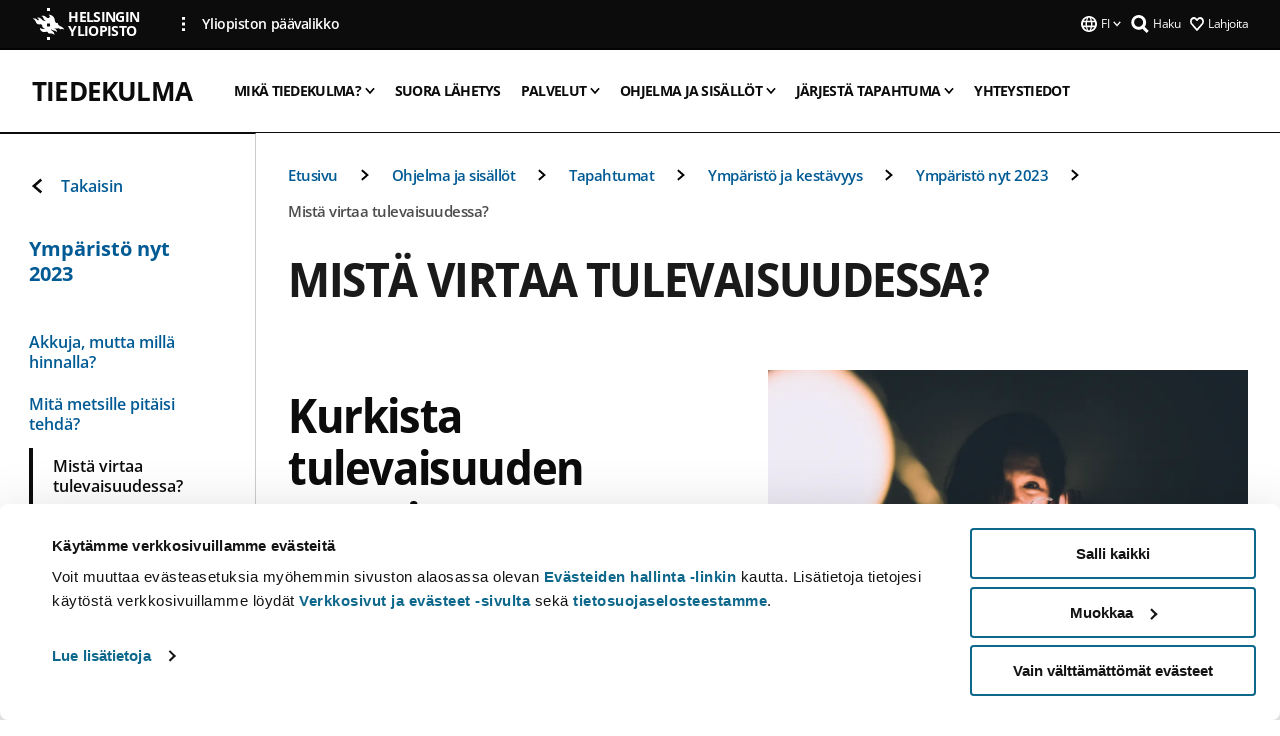

--- FILE ---
content_type: text/html; charset=UTF-8
request_url: https://www.helsinki.fi/fi/tiedekulma/ohjelma-ja-sisallot/tapahtumasarjat/ymparisto-nyt/ymparisto-nyt-2023/mista-virtaa-tulevaisuudessa
body_size: 19044
content:

<!DOCTYPE html>
<html lang="fi" dir="ltr" prefix="og: https://ogp.me/ns#">
<head>
  <style>
    /* Hide Cookiebot branding as soon as page loads */
    #CybotCookiebotDialogHeader,
    #CybotCookiebotDialog.CybotEdge #CybotCookiebotDialogHeader {display: none !important;}
  </style>
  <script type="text/javascript" data-cookieconsent="ignore">
    window.dataLayer = window.dataLayer || [];
    function gtag() {
        dataLayer.push(arguments);
    }
    gtag("consent", "default", {
        ad_personalization: "denied",
        ad_storage: "denied",
        ad_user_data: "denied",
        analytics_storage: "denied",
        functionality_storage: "denied",
        personalization_storage: "denied",
        security_storage: "granted",
        wait_for_update: 500
    });
    gtag("set", "ads_data_redaction", true);
    gtag("set", "url_passthrough", true);
  </script>
  
      
  
  <meta charset="utf-8" />
<meta name="description" content="Tule kurkistamaan tulevaisuuden päästöttömään energiantuotantoon Tiedekulmaan!" />
<link rel="canonical" href="https://www.helsinki.fi/fi/tiedekulma/ohjelma-ja-sisallot/tapahtumasarjat/ymparisto-nyt/ymparisto-nyt-2023/mista-virtaa-tulevaisuudessa" />
<meta property="og:site_name" content="Helsingin yliopisto" />
<meta property="og:type" content="website" />
<meta property="og:url" content="https://www.helsinki.fi/fi/tiedekulma/ohjelma-ja-sisallot/tapahtumasarjat/ymparisto-nyt/ymparisto-nyt-2023/mista-virtaa-tulevaisuudessa" />
<meta property="og:title" content="Mistä virtaa tulevaisuudessa? | Tiedekulma | Helsingin yliopisto" />
<meta property="og:description" content="Tule kurkistamaan tulevaisuuden päästöttömään energiantuotantoon! Tässä tapahtumassa Helsingin yliopiston tutkijat kertovat, milloin fuusioenergia on todellisuutta, miksi kaikki puhuvat nyt vedystä ja onko hiilidioksidin talteenotto ratkaisu energiantuotannon päästöihin." />
<meta property="og:image" content="https://www.helsinki.fi/assets/drupal/styles/og_images/s3/media-image/Virta_pieni.jpeg?itok=xvdD85ta" />
<meta name="twitter:card" content="summary_large_image" />
<meta name="twitter:description" content="Tule kurkistamaan tulevaisuuden päästöttömään energiantuotantoon! Tässä tapahtumassa Helsingin yliopiston tutkijat kertovat, milloin fuusioenergia on todellisuutta, miksi kaikki puhuvat nyt vedystä ja onko hiilidioksidin talteenotto ratkaisu energiantuotannon päästöihin." />
<meta name="twitter:title" content="Mistä virtaa tulevaisuudessa? | Tiedekulma | Helsingin yliopisto" />
<meta name="twitter:image" content="https://www.helsinki.fi/assets/drupal/styles/og_images/s3/media-image/Virta_pieni.jpeg?itok=xvdD85ta" />
<meta name="Generator" content="Drupal 10 (https://www.drupal.org)" />
<meta name="MobileOptimized" content="width" />
<meta name="HandheldFriendly" content="true" />
<meta name="viewport" content="width=device-width, initial-scale=1.0" />
<script id="Cookiebot" src="https://consent.cookiebot.com/uc.js" data-cbid="e422c4ee-0ebe-400c-b22b-9c74b6faeac3" async fetchpriority="high"></script>
<script type="application/ld+json">{
    "@context": "https://schema.org",
    "@type": "BreadcrumbList",
    "itemListElement": [
        {
            "@type": "ListItem",
            "position": 1,
            "name": "Etusivu",
            "item": "https://www.helsinki.fi/fi"
        },
        {
            "@type": "ListItem",
            "position": 2,
            "name": "Tiedekulma",
            "item": "https://www.helsinki.fi/fi/tiedekulma"
        },
        {
            "@type": "ListItem",
            "position": 3,
            "name": "Ohjelma ja sisällöt",
            "item": "https://www.helsinki.fi/fi/tiedekulma/ohjelma-ja-sisallot"
        },
        {
            "@type": "ListItem",
            "position": 4,
            "name": "Tapahtumat",
            "item": "https://www.helsinki.fi/fi/tiedekulma/ohjelma-ja-sisallot/tapahtumat"
        },
        {
            "@type": "ListItem",
            "position": 5,
            "name": "Ympäristö ja kestävyys",
            "item": "https://www.helsinki.fi/fi/tiedekulma/ohjelma-ja-sisallot/tapahtumat/ymparisto-ja-kestavyys"
        },
        {
            "@type": "ListItem",
            "position": 6,
            "name": "Ympäristö nyt 2023",
            "item": "https://www.helsinki.fi/fi/tiedekulma/ohjelma-ja-sisallot/tapahtumat/ymparisto-ja-kestavyys/ymparisto-nyt-2023"
        }
    ]
}</script>
<link rel="icon" href="/themes/custom/helsingin_yliopisto/favicon.ico" type="image/vnd.microsoft.icon" />
<link rel="alternate" hreflang="fi" href="https://www.helsinki.fi/fi/tiedekulma/ohjelma-ja-sisallot/tapahtumasarjat/ymparisto-nyt/ymparisto-nyt-2023/mista-virtaa-tulevaisuudessa" />
<link rel="preload" href="https://www.helsinki.fi/assets/drupal/styles/hero_image_tablet/s3/media-image/Virta_pieni.jpeg.webp?itok=carUv31A" as="image" fetchpriority="high" />
<link rel="modulepreload" href="/themes/custom/helsingin_yliopisto/dist/hudslib-0.9.8/esm/globalScript-3f479486.js" as="script" crossorigin fetchpriority="high" />
<link rel="modulepreload" href="/themes/custom/helsingin_yliopisto/dist/hudslib-0.9.8/esm/huds-lib.js" as="script" crossorigin fetchpriority="high" />
<link rel="modulepreload" href="/themes/custom/helsingin_yliopisto/dist/hudslib-0.9.8/esm/hy-box.entry.js" as="script" crossorigin fetchpriority="high" />
<link rel="modulepreload" href="/themes/custom/helsingin_yliopisto/dist/hudslib-0.9.8/esm/hy-breadcrumbs_15.entry.js" as="script" crossorigin fetchpriority="high" />
<link rel="modulepreload" href="/themes/custom/helsingin_yliopisto/dist/hudslib-0.9.8/esm/hy-icon-caret-down.entry.js" as="script" crossorigin fetchpriority="high" />
<link rel="modulepreload" href="/themes/custom/helsingin_yliopisto/dist/hudslib-0.9.8/esm/hy-icon-caret-left.entry.js" as="script" crossorigin fetchpriority="high" />
<link rel="modulepreload" href="/themes/custom/helsingin_yliopisto/dist/hudslib-0.9.8/esm/hy-icon-caret-right.entry.js" as="script" crossorigin fetchpriority="high" />
<link rel="modulepreload" href="/themes/custom/helsingin_yliopisto/dist/hudslib-0.9.8/esm/hy-icon-caret-up.entry.js" as="script" crossorigin fetchpriority="high" />
<link rel="modulepreload" href="/themes/custom/helsingin_yliopisto/dist/hudslib-0.9.8/esm/hy-icon-globe.entry.js" as="script" crossorigin fetchpriority="high" />
<link rel="modulepreload" href="/themes/custom/helsingin_yliopisto/dist/hudslib-0.9.8/esm/hy-icon-heart-support.entry.js" as="script" crossorigin fetchpriority="high" />
<link rel="modulepreload" href="/themes/custom/helsingin_yliopisto/dist/hudslib-0.9.8/esm/hy-icon-hy-logo.entry.js" as="script" crossorigin fetchpriority="high" />
<link rel="modulepreload" href="/themes/custom/helsingin_yliopisto/dist/hudslib-0.9.8/esm/hy-icon-search.entry.js" as="script" crossorigin fetchpriority="high" />
<link rel="modulepreload" href="/themes/custom/helsingin_yliopisto/dist/hudslib-0.9.8/esm/hy-image.entry.js" as="script" crossorigin fetchpriority="high" />
<link rel="modulepreload" href="/themes/custom/helsingin_yliopisto/dist/hudslib-0.9.8/esm/hy-main.entry.js" as="script" crossorigin fetchpriority="high" />
<link rel="modulepreload" href="/themes/custom/helsingin_yliopisto/dist/hudslib-0.9.8/esm/index-2ffe17c9.js" as="script" crossorigin fetchpriority="high" />
<link rel="modulepreload" href="/themes/custom/helsingin_yliopisto/dist/hudslib-0.9.8/esm/utils-1e7f5184.js" as="script" crossorigin fetchpriority="high" />
<link rel="preload" href="/themes/custom/helsingin_yliopisto/dist/hudslib/fonts/Open-Sans-600/Open-Sans-600.woff2" as="font" crossorigin fetchpriority="high" />
<link rel="preload" href="/themes/custom/helsingin_yliopisto/dist/hudslib/fonts/Open-Sans-regular/Open-Sans-regular.woff2" as="font" crossorigin fetchpriority="high" />

  <title>Mistä virtaa tulevaisuudessa? | 31.10. klo 17</title>
  <link rel="stylesheet" media="all" href="/sites/default/files/css/css_kq4gKku6-phsWZ6n98t6GZmGgAB8OqQhik_D4hOZ5t0.css?delta=0&amp;language=fi&amp;theme=helsingin_yliopisto&amp;include=eJyNzUEKAjEMheELNTNHktTGNhCT0LQjc3sHXIjQhdufj_caSbBW1tspbM4xbC8UXBXijEFPEM6pLVQVyygQ40pal2Q2-Nn6C8HDdMSSHlzI3Pq4fg-mF9wjkmPH2tFb7KVPR9m-ZZvqMwtHo5I-83vGoDd-_WIJ" />
<link rel="stylesheet" media="all" href="/sites/default/files/css/css_FDoreftuaUPtxg1KlP9hl87e_xhV94gAyvTFtJWeazc.css?delta=1&amp;language=fi&amp;theme=helsingin_yliopisto&amp;include=eJyNzUEKAjEMheELNTNHktTGNhCT0LQjc3sHXIjQhdufj_caSbBW1tspbM4xbC8UXBXijEFPEM6pLVQVyygQ40pal2Q2-Nn6C8HDdMSSHlzI3Pq4fg-mF9wjkmPH2tFb7KVPR9m-ZZvqMwtHo5I-83vGoDd-_WIJ" />

  <script src="/themes/custom/helsingin_yliopisto/dist/hudslib-0.9.8/esm/huds-lib.js?v=0.9.8" type="module" defer fetchpriority="high"></script>
<script src="/themes/custom/helsingin_yliopisto/dist/hudslib-0.9.8/huds-lib/huds-lib.esm.js?v=0.9.8" nomodule defer></script>
<script src="/themes/custom/helsingin_yliopisto/dist/uhds-1.0.1/component-library/component-library.esm.js?v=1.0.1" type="module" defer fetchpriority="high"></script>


  <link rel="preconnect" href="//customer.cludo.com"/>
  <link rel="preconnect" href="//consent.cookiebot.com"/>
  <link rel="dns-prefetch" href="//siteimproveanalytics.com"/>
  <link rel="dns-prefetch" href="//d2oarllo6tn86.cloudfront.net" />
  <link rel="dns-prefetch" href="//connect.facebook.net" />

  <link rel="preload" href="https://customer.cludo.com/assets/2594/11998/cludo-search.min.css" as="style" onload="this.onload=null;this.rel='stylesheet'">
  <noscript><link rel="stylesheet" href="https://customer.cludo.com/assets/2594/11998/cludo-search.min.css"></noscript>

  
        <style>
    html :not(:defined){visibility:hidden}html.prerendered :not(:defined){visibility:visible}.visually-hidden{position:absolute!important;overflow:hidden;clip:rect(1px,1px,1px,1px);width:1px;height:1px;word-wrap:normal}
  </style>
</head>
<body class="ct--landing_page is-group-page">
  <!-- Google Tag Manager (noscript) -->
  <noscript><iframe src="https://www.googletagmanager.com/ns.html?id=GTM-5PMSGQ"
  height="0" width="0" style="display:none;visibility:hidden"></iframe></noscript>
  <!-- End Google Tag Manager (noscript) -->

    <ds-store ds-language="fi"></ds-store>

    <a href="#main-content" class="visually-hidden focusable">
      Hyppää pääsisältöön
  </a>
  
    <div class="dialog-off-canvas-main-canvas" data-off-canvas-main-canvas>
    
<div class="layout-container">

  

  <header role="banner">
    
  <div class="hy-region--header">
    
              
                                                                                                                  
                              
                                                                                  
        
                
                              
                                                                                  
        
                
                                                                                                                  
                                                                                                
                                                                                                
                              
                                                                                  
        
                
                                                                                                                  
                                                                                                
                                                                                                
                                                                                                
                              
                                                                                                    
        
                
                                                                                                                  
                                                                                                
                                                                                                
                                                                                                
                                                                                                
                                                                                                
                                                                                                
                                                                                                
                              
                                                                                  
        
                
                              
                                                                                  
        
                
                  
                                                                                                          
                                                                                        
                                                                                        
                                                                                        
                                                                                        
                                                                                        
                      
            <hy-site-header
      is-group="true"
      is-luomus-group = "false"
      is-beta-group = "false"
      group-type = "generic_site_group_menu"
      group-logo-url=""
      research-group-label = "Tutkimusryhmä"
      site-label="Helsingin yliopisto"
      site-url="/fi"
      logo-label="Tiedekulma"
      logo-url="/fi/tiedekulma"
      menu-label="Valikko"
      menu-label-close="Sulje"
      data-menu-language="[{&quot;langCode&quot;:&quot;fi&quot;,&quot;abbr&quot;:&quot;SUOMI&quot;,&quot;label&quot;:&quot;SUOMI (FI)&quot;,&quot;isActive&quot;:true,&quot;url&quot;:&quot;\/fi\/tiedekulma\/ohjelma-ja-sisallot\/tapahtumasarjat\/ymparisto-nyt\/ymparisto-nyt-2023\/mista-virtaa-tulevaisuudessa&quot;},{&quot;langCode&quot;:&quot;sv&quot;,&quot;abbr&quot;:&quot;SVENSKA&quot;,&quot;label&quot;:&quot;SVENSKA (SV)&quot;,&quot;isActive&quot;:false,&quot;isDisabled&quot;:true},{&quot;langCode&quot;:&quot;en&quot;,&quot;abbr&quot;:&quot;ENGLISH&quot;,&quot;label&quot;:&quot;ENGLISH (EN)&quot;,&quot;isActive&quot;:false,&quot;isDisabled&quot;:true}]"
      data-menu-donate="[{&quot;label&quot;:&quot;Lahjoita&quot;,&quot;url&quot;:&quot;https:\/\/www.helsinki.fi\/fi\/innovaatiot-ja-yhteistyo\/lahjoittajille&quot;}]"
      data-site-header-labels="{&quot;menu_labels&quot;:{&quot;open&quot;:&quot;Avaa mobiilivalikko&quot;,&quot;close&quot;:&quot;Sulje mobiilivalikko&quot;,&quot;expand&quot;:&quot;Avaa alavalikko&quot;,&quot;return&quot;:&quot;Palaa edelliselle tasolle&quot;,&quot;home&quot;:&quot;Etusivu&quot;,&quot;main&quot;:&quot;P\u00e4\u00e4valikko&quot;,&quot;front_page&quot;:&quot;Yliopiston p\u00e4\u00e4sivuston etusivu&quot;},&quot;search_labels&quot;:{&quot;label&quot;:&quot;Haku&quot;,&quot;open&quot;:&quot;Haku&quot;,&quot;close&quot;:&quot;Haku&quot;},&quot;language_labels&quot;:{&quot;open&quot;:&quot;Avaa kielivalikko&quot;,&quot;close&quot;:&quot;Sulje kielivalikko&quot;},&quot;group_pages&quot;:{&quot;university_main_menu&quot;:&quot;Yliopiston p\u00e4\u00e4valikko&quot;,&quot;university_home_page&quot;:&quot;Yliopiston p\u00e4\u00e4sivuston etusivu&quot;,&quot;university_front_page&quot;:&quot;Yliopiston p\u00e4\u00e4sivuston etusivu&quot;}}"
      data-site-search-labels="{&quot;search_description&quot;:&quot;verkkosivuja, koulutuksia, ihmisi\u00e4, tutkimusryhmi\u00e4, jne.&quot;,&quot;search_placeholder&quot;:&quot;Mit\u00e4 haluat l\u00f6yt\u00e4\u00e4\u2026&quot;,&quot;search_label&quot;:&quot;Haku&quot;,&quot;search_close_label&quot;:&quot;Sulje haku&quot;,&quot;search_tools_label&quot;:&quot;Muita hakuja&quot;}"
      data-search-tools="null"
      data-main-menu-links="[{&quot;menuLinkId&quot;:&quot;63f4f6442422ca177f00743629b5994d&quot;,&quot;isActive&quot;:&quot;false&quot;,&quot;isExternal&quot;:false,&quot;label&quot;:&quot;Ajankohtaista&quot;,&quot;url&quot;:&quot;\/fi\/ajankohtaista&quot;,&quot;description&quot;:&quot;&quot;,&quot;closeButtonTitle&quot;:&quot;Sulje&quot;},{&quot;menuLinkId&quot;:&quot;591a86b9327b5763c6c289649e6923f8&quot;,&quot;isActive&quot;:&quot;false&quot;,&quot;isExternal&quot;:false,&quot;label&quot;:&quot;Hakeminen ja opetus&quot;,&quot;url&quot;:&quot;\/fi\/hakeminen-ja-opetus&quot;,&quot;description&quot;:&quot;&quot;,&quot;closeButtonTitle&quot;:&quot;Sulje&quot;},{&quot;menuLinkId&quot;:&quot;20a9347d42cacf33fdf0da96e8ec238a&quot;,&quot;isActive&quot;:&quot;false&quot;,&quot;isExternal&quot;:false,&quot;label&quot;:&quot;Tutkimus&quot;,&quot;url&quot;:&quot;\/fi\/tutkimus&quot;,&quot;description&quot;:&quot;&quot;,&quot;closeButtonTitle&quot;:&quot;Sulje&quot;},{&quot;menuLinkId&quot;:&quot;6c099bb1bea1c2631c282ade15013bd1&quot;,&quot;isActive&quot;:&quot;false&quot;,&quot;isExternal&quot;:false,&quot;label&quot;:&quot;Innovaatiot ja yhteisty\u00f6&quot;,&quot;url&quot;:&quot;\/fi\/innovaatiot-ja-yhteistyo&quot;,&quot;description&quot;:&quot;&quot;,&quot;closeButtonTitle&quot;:&quot;Sulje&quot;},{&quot;menuLinkId&quot;:&quot;322fc36f6e31d72918156d55746e747c&quot;,&quot;isActive&quot;:&quot;false&quot;,&quot;isExternal&quot;:false,&quot;label&quot;:&quot;Tutustu meihin&quot;,&quot;url&quot;:&quot;\/fi\/tutustu-meihin&quot;,&quot;description&quot;:&quot;&quot;,&quot;closeButtonTitle&quot;:&quot;Sulje&quot;},{&quot;menuLinkId&quot;:&quot;0944346263aeb9eddd52890adeeb92b1&quot;,&quot;isActive&quot;:&quot;false&quot;,&quot;isExternal&quot;:false,&quot;label&quot;:&quot;Tiedekunnat ja yksik\u00f6t&quot;,&quot;url&quot;:&quot;\/fi\/tiedekunnat-ja-yksikot&quot;,&quot;description&quot;:&quot;&quot;,&quot;closeButtonTitle&quot;:&quot;Sulje&quot;}]"
    >
      <nav
        role="navigation"
        class="hy-site-header__menu-desktop is-group is-dropdown js-hy-desktop-navigation"
        slot="menu"
        is-group="true"
        is-dropdown="true"
      >
                                  <ul class="hy-desktop-menu hy-menu">
                                            <li class="hy-desktop-menu__item">
            <button
              tabindex="0"
              type="button"
              class="hy-desktop-menu__button"
              data-link-id="50497cb7dbfa6612d853f97f567dd971"
              aria-expanded="false"

            >
              <span>Mikä Tiedekulma?</span>
              <hy-icon icon='hy-icon-caret-down' size=32 />
            </button>
            <section class="hy-desktop-menu__panel is-dropdown" aria-hidden="true">
              <div class="hy-desktop-menu__panel-container">
                <div class="hy-desktop-menu__panel-menu">
                  <div class="hy-desktop-menu__panel-header">
                    <hy-icon icon='hy-icon-arrow-right' size=24></hy-icon>
                    <a  href="/fi/tiedekulma/mika-tiedekulma" data-menu-link-id="50497cb7dbfa6612d853f97f567dd971">
                      Mikä Tiedekulma?
                    </a>
                                      </div>
                                    <div class="hy-desktop-menu__panel-content ">
                    <ul class='hy-desktop-menu__panel-links hy-desktop-menu__panel-links--menu' menu-link-id=50497cb7dbfa6612d853f97f567dd971>
                                                <li class="hy-desktop-menu__panel-links-item">
                                                        <a class="hy-desktop-menu__panel-link" href=/fi/tiedekulma/mika-tiedekulma/usein-kysytyt-kysymykset-tiedekulmasta target=_self>
                              <hy-icon icon='hy-icon-caret-right' size=10></hy-icon>
                              <span>
                                Usein kysytyt kysymykset
                                                              </span>
                            </a>
                          </li>
                                          </ul>
                  </div>
                </div>
              </div>
            </section>
          </li>
                                    <li
            class='hy-desktop-menu__item'
          >
            <a
                            href="/fi/tiedekulma/suora-lahetys"
              target=_self
              class='hy-desktop-menu__button'
              menu-link-id="27259625acc9952e475393e605b20e4b"
              aria-haspopup="menu"
            >
                              <span class="label">Suora lähetys</span>
                          </a>
          </li>
                                    <li class="hy-desktop-menu__item">
            <button
              tabindex="0"
              type="button"
              class="hy-desktop-menu__button"
              data-link-id="fb3948f69e5e160285511b5f8f0c2c39"
              aria-expanded="false"

            >
              <span>Palvelut</span>
              <hy-icon icon='hy-icon-caret-down' size=32 />
            </button>
            <section class="hy-desktop-menu__panel is-dropdown" aria-hidden="true">
              <div class="hy-desktop-menu__panel-container">
                <div class="hy-desktop-menu__panel-menu">
                  <div class="hy-desktop-menu__panel-header">
                    <hy-icon icon='hy-icon-arrow-right' size=24></hy-icon>
                    <a  href="/fi/tiedekulma/palvelut" data-menu-link-id="fb3948f69e5e160285511b5f8f0c2c39">
                      Palvelut
                    </a>
                                      </div>
                                    <div class="hy-desktop-menu__panel-content ">
                    <ul class='hy-desktop-menu__panel-links hy-desktop-menu__panel-links--menu' menu-link-id=fb3948f69e5e160285511b5f8f0c2c39>
                                                <li class="hy-desktop-menu__panel-links-item">
                                                        <a class="hy-desktop-menu__panel-link" href=/fi/tiedekulma/palvelut/tiedekulma-cafe target=_self>
                              <hy-icon icon='hy-icon-caret-right' size=10></hy-icon>
                              <span>
                                Tiedekulma Cafe
                                                              </span>
                            </a>
                          </li>
                                                <li class="hy-desktop-menu__panel-links-item">
                                                        <a class="hy-desktop-menu__panel-link" href=/fi/tiedekulma/palvelut/tiedekulma-shop target=_self>
                              <hy-icon icon='hy-icon-caret-right' size=10></hy-icon>
                              <span>
                                Tiedekulma Shop
                                                              </span>
                            </a>
                          </li>
                                                <li class="hy-desktop-menu__panel-links-item">
                                                        <a class="hy-desktop-menu__panel-link" href=/fi/tiedekulma/palvelut/tyoskentelytilat target=_self>
                              <hy-icon icon='hy-icon-caret-right' size=10></hy-icon>
                              <span>
                                Työskentelytilat
                                                              </span>
                            </a>
                          </li>
                                          </ul>
                  </div>
                </div>
              </div>
            </section>
          </li>
                                    <li class="hy-desktop-menu__item">
            <button
              tabindex="0"
              type="button"
              class="hy-desktop-menu__button"
              data-link-id="6b67f9813913c7dcc2347afe782cb8cf"
              aria-expanded="false"

            >
              <span>Ohjelma ja sisällöt</span>
              <hy-icon icon='hy-icon-caret-down' size=32 />
            </button>
            <section class="hy-desktop-menu__panel is-dropdown" aria-hidden="true">
              <div class="hy-desktop-menu__panel-container">
                <div class="hy-desktop-menu__panel-menu">
                  <div class="hy-desktop-menu__panel-header">
                    <hy-icon icon='hy-icon-arrow-right' size=24></hy-icon>
                    <a  aria-current="page" href="/fi/tiedekulma/ohjelma-ja-sisallot" data-menu-link-id="6b67f9813913c7dcc2347afe782cb8cf">
                      Ohjelma ja sisällöt
                    </a>
                                      </div>
                                    <div class="hy-desktop-menu__panel-content ">
                    <ul class='hy-desktop-menu__panel-links hy-desktop-menu__panel-links--menu' menu-link-id=6b67f9813913c7dcc2347afe782cb8cf>
                                                <li class="hy-desktop-menu__panel-links-item">
                                                        <a class="hy-desktop-menu__panel-link" href=/fi/tiedekulma/ohjelma-ja-sisallot/tapahtumat target=_self>
                              <hy-icon icon='hy-icon-caret-right' size=10></hy-icon>
                              <span>
                                Tapahtumat
                                                              </span>
                            </a>
                          </li>
                                                <li class="hy-desktop-menu__panel-links-item">
                                                        <a class="hy-desktop-menu__panel-link" href=/fi/tiedekulma/ohjelma-ja-sisallot/videot-ja-podcastit target=_self>
                              <hy-icon icon='hy-icon-caret-right' size=10></hy-icon>
                              <span>
                                Videot ja podcastit
                                                              </span>
                            </a>
                          </li>
                                                <li class="hy-desktop-menu__panel-links-item">
                                                        <a class="hy-desktop-menu__panel-link" href=/fi/tiedekulma/ohjelma-ja-sisallot/tiedekulmapokkarit target=_self>
                              <hy-icon icon='hy-icon-caret-right' size=10></hy-icon>
                              <span>
                                Tiedekulmapokkarit
                                                              </span>
                            </a>
                          </li>
                                                <li class="hy-desktop-menu__panel-links-item">
                                                        <a class="hy-desktop-menu__panel-link" href=/fi/tiedekulma/ohjelma-ja-sisallot/nayttelyt-tiedekulmassa target=_self>
                              <hy-icon icon='hy-icon-caret-right' size=10></hy-icon>
                              <span>
                                Näyttelyt
                                                              </span>
                            </a>
                          </li>
                                          </ul>
                  </div>
                </div>
              </div>
            </section>
          </li>
                                    <li class="hy-desktop-menu__item">
            <button
              tabindex="0"
              type="button"
              class="hy-desktop-menu__button"
              data-link-id="f67f825d800afb5924ad003302326497"
              aria-expanded="false"

            >
              <span>Järjestä tapahtuma</span>
              <hy-icon icon='hy-icon-caret-down' size=32 />
            </button>
            <section class="hy-desktop-menu__panel is-dropdown" aria-hidden="true">
              <div class="hy-desktop-menu__panel-container">
                <div class="hy-desktop-menu__panel-menu">
                  <div class="hy-desktop-menu__panel-header">
                    <hy-icon icon='hy-icon-arrow-right' size=24></hy-icon>
                    <a  href="/fi/tiedekulma/jarjesta-tapahtuma" data-menu-link-id="f67f825d800afb5924ad003302326497">
                      Järjestä tapahtuma
                    </a>
                                      </div>
                                    <div class="hy-desktop-menu__panel-content ">
                    <ul class='hy-desktop-menu__panel-links hy-desktop-menu__panel-links--menu' menu-link-id=f67f825d800afb5924ad003302326497>
                                                <li class="hy-desktop-menu__panel-links-item">
                                                        <a class="hy-desktop-menu__panel-link" href=/fi/tiedekulma/jarjesta-tapahtuma/tiedekulman-fonster target=_self>
                              <hy-icon icon='hy-icon-caret-right' size=10></hy-icon>
                              <span>
                                Fönster
                                                              </span>
                            </a>
                          </li>
                                                <li class="hy-desktop-menu__panel-links-item">
                                                        <a class="hy-desktop-menu__panel-link" href=/fi/tiedekulma/jarjesta-tapahtuma/tiedekulman-stage target=_self>
                              <hy-icon icon='hy-icon-caret-right' size=10></hy-icon>
                              <span>
                                Stage
                                                              </span>
                            </a>
                          </li>
                                                <li class="hy-desktop-menu__panel-links-item">
                                                        <a class="hy-desktop-menu__panel-link" href=/fi/tiedekulma/jarjesta-tapahtuma/tiedekulman-think-lounge target=_self>
                              <hy-icon icon='hy-icon-caret-right' size=10></hy-icon>
                              <span>
                                Think Lounge
                                                              </span>
                            </a>
                          </li>
                                                <li class="hy-desktop-menu__panel-links-item">
                                                        <a class="hy-desktop-menu__panel-link" href=/fi/tiedekulma/jarjesta-tapahtuma/think-nook target=_self>
                              <hy-icon icon='hy-icon-caret-right' size=10></hy-icon>
                              <span>
                                Think Nook
                                                              </span>
                            </a>
                          </li>
                                                <li class="hy-desktop-menu__panel-links-item">
                                                        <a class="hy-desktop-menu__panel-link" href=/fi/tiedekulma/jarjesta-tapahtuma/tiedekulman-hinnasto target=_self>
                              <hy-icon icon='hy-icon-caret-right' size=10></hy-icon>
                              <span>
                                Tiedekulman hinnasto
                                                              </span>
                            </a>
                          </li>
                                                <li class="hy-desktop-menu__panel-links-item">
                                                        <a class="hy-desktop-menu__panel-link" href=/fi/tiedekulma/jarjesta-tapahtuma/tiedekulman-toiminta-ajatus-ja-tapahtumalinjaus target=_self>
                              <hy-icon icon='hy-icon-caret-right' size=10></hy-icon>
                              <span>
                                Tiedekulman toiminta-ajatus ja tapahtumalinjaus
                                                              </span>
                            </a>
                          </li>
                                                <li class="hy-desktop-menu__panel-links-item">
                                                        <a class="hy-desktop-menu__panel-link" href=/fi/tiedekulma/jarjesta-tapahtuma/tiedustele-tilaa/tiedekulman-varausehdot target=_self>
                              <hy-icon icon='hy-icon-caret-right' size=10></hy-icon>
                              <span>
                                Tiedekulman varausehdot
                                                              </span>
                            </a>
                          </li>
                                                <li class="hy-desktop-menu__panel-links-item">
                                                        <a class="hy-desktop-menu__panel-link" href=/fi/tiedekulma/jarjesta-tapahtuma/tiedustele-tilaa target=_self>
                              <hy-icon icon='hy-icon-caret-right' size=10></hy-icon>
                              <span>
                                Tiedustele tilaa
                                                              </span>
                            </a>
                          </li>
                                          </ul>
                  </div>
                </div>
              </div>
            </section>
          </li>
                                    <li
            class='hy-desktop-menu__item'
          >
            <a
                            href="/fi/tiedekulma/yhteystiedot-ja-aukioloajat"
              target=_self
              class='hy-desktop-menu__button'
              menu-link-id="ca0784a9cd3c013233eedca3cec0ff9f"
              aria-haspopup="menu"
            >
                              <span class="label">Yhteystiedot</span>
                          </a>
          </li>
              
          </ul>
            </nav>
      <nav role='navigation' class="hy-mobile-menu js-hy-mobile-navigation is-hidden" slot="menu_mobile">
        <section class="hy-mobile-menu__header">
          <div id="menu-bc-container" class="hy-mobile-menu__breadcrumbs">
            <button
              aria-label="Palaa takaisin etusivulle"
              class="hy-menu-mobile-breadcrumb is-hidden"
              data-home-label="Etusivu"
              data-current-label="Etusivu"
              data-main-nav-label="Päävalikko"
              data-prev-level="0"
              data-front-url="/fi"
            >
              <hy-icon icon='hy-icon-caret-left' class="is-hidden" size=10></hy-icon>
              <span class='hy-menu-mobile-breadcrumb__label'>Etusivu</span>
            </button>
            <a
              aria-label="Palaa takaisin etusivulle"
              class="hy-menu-mobile-breadcrumb__link"
              href="/fi/tiedekulma"
            >
              <hy-icon icon='hy-icon-caret-left' class="is-hidden" size=10></hy-icon>
              <span class='hy-menu-mobile-breadcrumb__label'>Etusivu</span>
            </a>
          </div>
          <button class="hy-mobile-menu__menu-close-button" aria-label="Close menu" disabled aria-hidden="true">
            <span>Close</span>
            <hy-icon icon='hy-icon-remove' size=16 />
          </button>
        </section>
        <section class="hy-mobile-menu__menu-container" data-mobile-menu="[{&quot;menu_link_id&quot;:&quot;14e783c7-65ca-416c-8c5b-fa1e29e55441&quot;,&quot;menu_parent_id&quot;:null,&quot;in_active_trail&quot;:false,&quot;menu_link_title&quot;:&quot;Mik\u00e4 Tiedekulma?&quot;,&quot;menu_link_uri&quot;:&quot;\/fi\/tiedekulma\/mika-tiedekulma&quot;,&quot;menu_link_level&quot;:1,&quot;menu_link_shortcuts&quot;:[],&quot;menu_link_children&quot;:[{&quot;menu_link_id&quot;:&quot;2d980a98-2b62-40ef-ae14-9da923355e9f&quot;,&quot;menu_parent_id&quot;:&quot;14e783c7-65ca-416c-8c5b-fa1e29e55441&quot;,&quot;in_active_trail&quot;:false,&quot;menu_link_title&quot;:&quot;Usein kysytyt kysymykset&quot;,&quot;menu_link_uri&quot;:&quot;\/fi\/tiedekulma\/mika-tiedekulma\/usein-kysytyt-kysymykset-tiedekulmasta&quot;,&quot;menu_link_level&quot;:2,&quot;menu_link_shortcuts&quot;:[]}]},{&quot;menu_link_id&quot;:&quot;f4dfe2db-a7aa-4118-9218-b2b6f5ae0743&quot;,&quot;menu_parent_id&quot;:null,&quot;in_active_trail&quot;:false,&quot;menu_link_title&quot;:&quot;Suora l\u00e4hetys&quot;,&quot;menu_link_uri&quot;:&quot;\/fi\/tiedekulma\/suora-lahetys&quot;,&quot;menu_link_level&quot;:1,&quot;menu_link_shortcuts&quot;:[]},{&quot;menu_link_id&quot;:&quot;ca5d2265-ff32-47b5-bc50-c1078a36582d&quot;,&quot;menu_parent_id&quot;:null,&quot;in_active_trail&quot;:false,&quot;menu_link_title&quot;:&quot;Palvelut&quot;,&quot;menu_link_uri&quot;:&quot;\/fi\/tiedekulma\/palvelut&quot;,&quot;menu_link_level&quot;:1,&quot;menu_link_shortcuts&quot;:[],&quot;menu_link_children&quot;:[{&quot;menu_link_id&quot;:&quot;b004cd34-a6dd-4116-8864-7f7ee831a41f&quot;,&quot;menu_parent_id&quot;:&quot;ca5d2265-ff32-47b5-bc50-c1078a36582d&quot;,&quot;in_active_trail&quot;:false,&quot;menu_link_title&quot;:&quot;Tiedekulma Cafe&quot;,&quot;menu_link_uri&quot;:&quot;\/fi\/tiedekulma\/palvelut\/tiedekulma-cafe&quot;,&quot;menu_link_level&quot;:2,&quot;menu_link_shortcuts&quot;:[]},{&quot;menu_link_id&quot;:&quot;3bce5131-a6ac-4d9f-8016-6e2abd2056f5&quot;,&quot;menu_parent_id&quot;:&quot;ca5d2265-ff32-47b5-bc50-c1078a36582d&quot;,&quot;in_active_trail&quot;:false,&quot;menu_link_title&quot;:&quot;Tiedekulma Shop&quot;,&quot;menu_link_uri&quot;:&quot;\/fi\/tiedekulma\/palvelut\/tiedekulma-shop&quot;,&quot;menu_link_level&quot;:2,&quot;menu_link_shortcuts&quot;:[]},{&quot;menu_link_id&quot;:&quot;562e703f-050a-4434-b1e0-bcef8754596b&quot;,&quot;menu_parent_id&quot;:&quot;ca5d2265-ff32-47b5-bc50-c1078a36582d&quot;,&quot;in_active_trail&quot;:false,&quot;menu_link_title&quot;:&quot;Ty\u00f6skentelytilat&quot;,&quot;menu_link_uri&quot;:&quot;\/fi\/tiedekulma\/palvelut\/tyoskentelytilat&quot;,&quot;menu_link_level&quot;:2,&quot;menu_link_shortcuts&quot;:[]}]},{&quot;menu_link_id&quot;:&quot;78ededfb-8bc4-413e-8b0e-5626456a7936&quot;,&quot;menu_parent_id&quot;:null,&quot;in_active_trail&quot;:true,&quot;menu_link_title&quot;:&quot;Ohjelma ja sis\u00e4ll\u00f6t&quot;,&quot;menu_link_uri&quot;:&quot;\/fi\/tiedekulma\/ohjelma-ja-sisallot&quot;,&quot;menu_link_level&quot;:1,&quot;menu_link_shortcuts&quot;:[],&quot;menu_link_children&quot;:[{&quot;menu_link_id&quot;:&quot;1390fe4d-0fbd-4e18-baa3-1bf1738b46de&quot;,&quot;menu_parent_id&quot;:&quot;78ededfb-8bc4-413e-8b0e-5626456a7936&quot;,&quot;in_active_trail&quot;:true,&quot;menu_link_title&quot;:&quot;Tapahtumat&quot;,&quot;menu_link_uri&quot;:&quot;\/fi\/tiedekulma\/ohjelma-ja-sisallot\/tapahtumat&quot;,&quot;menu_link_level&quot;:2,&quot;menu_link_shortcuts&quot;:[],&quot;menu_link_children&quot;:[{&quot;menu_link_id&quot;:&quot;441e375e-fc63-4248-8cfe-26eda62f4a16&quot;,&quot;menu_parent_id&quot;:&quot;1390fe4d-0fbd-4e18-baa3-1bf1738b46de&quot;,&quot;in_active_trail&quot;:true,&quot;menu_link_title&quot;:&quot;Ymp\u00e4rist\u00f6 ja kest\u00e4vyys&quot;,&quot;menu_link_uri&quot;:&quot;\/fi\/tiedekulma\/ohjelma-ja-sisallot\/tapahtumat\/ymparisto-ja-kestavyys&quot;,&quot;menu_link_level&quot;:3,&quot;menu_link_shortcuts&quot;:[],&quot;menu_link_children&quot;:[{&quot;menu_link_id&quot;:&quot;19ba001d-2e81-4469-9c74-28edbb41e334&quot;,&quot;menu_parent_id&quot;:&quot;441e375e-fc63-4248-8cfe-26eda62f4a16&quot;,&quot;in_active_trail&quot;:false,&quot;menu_link_title&quot;:&quot;Salaper\u00e4iset sienet&quot;,&quot;menu_link_uri&quot;:&quot;\/fi\/tiedekulma\/ohjelma-ja-sisallot\/tapahtumat\/ymparisto-ja-kestavyys\/salaperaiset-sienet&quot;,&quot;menu_link_level&quot;:4,&quot;menu_link_shortcuts&quot;:[]},{&quot;menu_link_id&quot;:&quot;7908c853-081a-4cae-bcc1-dec46e601029&quot;,&quot;menu_parent_id&quot;:&quot;441e375e-fc63-4248-8cfe-26eda62f4a16&quot;,&quot;in_active_trail&quot;:false,&quot;menu_link_title&quot;:&quot;P\u00f6rri\u00e4isilta&quot;,&quot;menu_link_uri&quot;:&quot;\/fi\/tiedekulma\/ohjelma-ja-sisallot\/tapahtumat\/ymparisto-ja-kestavyys\/porriaisilta&quot;,&quot;menu_link_level&quot;:4,&quot;menu_link_shortcuts&quot;:[]},{&quot;menu_link_id&quot;:&quot;f8f8a759-e6e8-4233-b0d3-bc69c75fcbe4&quot;,&quot;menu_parent_id&quot;:&quot;441e375e-fc63-4248-8cfe-26eda62f4a16&quot;,&quot;in_active_trail&quot;:false,&quot;menu_link_title&quot;:&quot;Ymp\u00e4rist\u00f6 nyt 2024&quot;,&quot;menu_link_uri&quot;:&quot;\/fi\/tiedekulma\/ohjelma-ja-sisallot\/tapahtumat\/ymparisto-ja-kestavyys\/ymparisto-nyt-2024&quot;,&quot;menu_link_level&quot;:4,&quot;menu_link_shortcuts&quot;:[],&quot;menu_link_children&quot;:[{&quot;menu_link_id&quot;:&quot;73b03cb3-2a9b-4b26-b1ed-788fc38b221c&quot;,&quot;menu_parent_id&quot;:&quot;f8f8a759-e6e8-4233-b0d3-bc69c75fcbe4&quot;,&quot;in_active_trail&quot;:false,&quot;menu_link_title&quot;:&quot;Mit\u00e4 v\u00e4li\u00e4 on luonto- ja ilmastokokouksilla?&quot;,&quot;menu_link_uri&quot;:&quot;\/fi\/tiedekulma\/ohjelma-ja-sisallot\/tapahtumasarjat\/ymparisto-nyt\/ymparisto-nyt-2024\/mita-valia-luonto-ja-ilmastokokouksilla&quot;,&quot;menu_link_level&quot;:5,&quot;menu_link_shortcuts&quot;:[]},{&quot;menu_link_id&quot;:&quot;42804457-f7a0-4b97-9da7-b47663e0a1f4&quot;,&quot;menu_parent_id&quot;:&quot;f8f8a759-e6e8-4233-b0d3-bc69c75fcbe4&quot;,&quot;in_active_trail&quot;:false,&quot;menu_link_title&quot;:&quot;Miten maapallon k\u00e4y?&quot;,&quot;menu_link_uri&quot;:&quot;\/fi\/tiedekulma\/ohjelma-ja-sisallot\/tapahtumasarjat\/ymparisto-nyt\/ymparisto-nyt-2024\/miten-maapallon-kay&quot;,&quot;menu_link_level&quot;:5,&quot;menu_link_shortcuts&quot;:[]},{&quot;menu_link_id&quot;:&quot;269a81e7-ac18-4f8b-8db7-1431bfd39ada&quot;,&quot;menu_parent_id&quot;:&quot;f8f8a759-e6e8-4233-b0d3-bc69c75fcbe4&quot;,&quot;in_active_trail&quot;:false,&quot;menu_link_title&quot;:&quot;Miten ilmasto muuttaa turvallisuutta?&quot;,&quot;menu_link_uri&quot;:&quot;\/fi\/tiedekulma\/ohjelma-ja-sisallot\/tapahtumasarjat\/ymparisto-nyt\/ymparisto-nyt-2024\/miten-ilmasto-muuttaa-turvallisuutta&quot;,&quot;menu_link_level&quot;:5,&quot;menu_link_shortcuts&quot;:[]},{&quot;menu_link_id&quot;:&quot;dae4f8a0-b748-4624-8f9e-b4c524a53831&quot;,&quot;menu_parent_id&quot;:&quot;f8f8a759-e6e8-4233-b0d3-bc69c75fcbe4&quot;,&quot;in_active_trail&quot;:false,&quot;menu_link_title&quot;:&quot;Lepakkoilta&quot;,&quot;menu_link_uri&quot;:&quot;\/fi\/tiedekulma\/ohjelma-ja-sisallot\/tapahtumasarjat\/ymparisto-nyt\/ymparisto-nyt-2024\/lepakkoilta&quot;,&quot;menu_link_level&quot;:5,&quot;menu_link_shortcuts&quot;:[]}]},{&quot;menu_link_id&quot;:&quot;15ad3237-7071-474c-ba43-13104906f00b&quot;,&quot;menu_parent_id&quot;:&quot;441e375e-fc63-4248-8cfe-26eda62f4a16&quot;,&quot;in_active_trail&quot;:true,&quot;menu_link_title&quot;:&quot;Ymp\u00e4rist\u00f6 nyt 2023&quot;,&quot;menu_link_uri&quot;:&quot;\/fi\/tiedekulma\/ohjelma-ja-sisallot\/tapahtumat\/ymparisto-ja-kestavyys\/ymparisto-nyt-2023&quot;,&quot;menu_link_level&quot;:4,&quot;menu_link_shortcuts&quot;:[],&quot;menu_link_children&quot;:[{&quot;menu_link_id&quot;:&quot;4ba410c1-019e-46c4-9529-5fd2d763bdd6&quot;,&quot;menu_parent_id&quot;:&quot;15ad3237-7071-474c-ba43-13104906f00b&quot;,&quot;in_active_trail&quot;:false,&quot;menu_link_title&quot;:&quot;Akkuja, mutta mill\u00e4 hinnalla?&quot;,&quot;menu_link_uri&quot;:&quot;\/fi\/tiedekulma\/ohjelma-ja-sisallot\/tapahtumasarjat\/ymparisto-nyt\/ymparisto-nyt-2023\/akkuja-mutta-milla-hinnalla&quot;,&quot;menu_link_level&quot;:5,&quot;menu_link_shortcuts&quot;:[]},{&quot;menu_link_id&quot;:&quot;a4bfba85-7a40-413e-b8f3-f27cc93c1e5c&quot;,&quot;menu_parent_id&quot;:&quot;15ad3237-7071-474c-ba43-13104906f00b&quot;,&quot;in_active_trail&quot;:false,&quot;menu_link_title&quot;:&quot;Mit\u00e4 metsille pit\u00e4isi tehd\u00e4?&quot;,&quot;menu_link_uri&quot;:&quot;\/fi\/tiedekulma\/ohjelma-ja-sisallot\/tapahtumasarjat\/ymparisto-nyt\/ymparisto-nyt-2023\/mita-metsille-pitaisi-tehda&quot;,&quot;menu_link_level&quot;:5,&quot;menu_link_shortcuts&quot;:[]},{&quot;menu_link_id&quot;:&quot;ed73ef4e-1e01-4f93-8bd3-82573e0add98&quot;,&quot;menu_parent_id&quot;:&quot;15ad3237-7071-474c-ba43-13104906f00b&quot;,&quot;in_active_trail&quot;:true,&quot;menu_link_title&quot;:&quot;Mist\u00e4 virtaa tulevaisuudessa?&quot;,&quot;menu_link_uri&quot;:&quot;\/fi\/tiedekulma\/ohjelma-ja-sisallot\/tapahtumasarjat\/ymparisto-nyt\/ymparisto-nyt-2023\/mista-virtaa-tulevaisuudessa&quot;,&quot;menu_link_level&quot;:5,&quot;menu_link_shortcuts&quot;:[]},{&quot;menu_link_id&quot;:&quot;09828bbd-d08c-4782-8475-20bcb544c544&quot;,&quot;menu_parent_id&quot;:&quot;15ad3237-7071-474c-ba43-13104906f00b&quot;,&quot;in_active_trail&quot;:false,&quot;menu_link_title&quot;:&quot;Miten Suomen luonto voi?&quot;,&quot;menu_link_uri&quot;:&quot;\/fi\/tiedekulma\/ohjelma-ja-sisallot\/tapahtumasarjat\/ymparisto-nyt\/ymparisto-nyt-2023\/miten-suomen-luonto-voi&quot;,&quot;menu_link_level&quot;:5,&quot;menu_link_shortcuts&quot;:[]},{&quot;menu_link_id&quot;:&quot;b4dc9994-9cf2-403f-8967-bc019e02ff67&quot;,&quot;menu_parent_id&quot;:&quot;15ad3237-7071-474c-ba43-13104906f00b&quot;,&quot;in_active_trail&quot;:false,&quot;menu_link_title&quot;:&quot;Lis\u00e4\u00e4 luontoa kaupunkiin?&quot;,&quot;menu_link_uri&quot;:&quot;\/fi\/tiedekulma\/ohjelma-ja-sisallot\/tapahtumasarjat\/ymparisto-nyt\/ymparisto-nyt-2023\/lisaa-luontoa-kaupunkiin&quot;,&quot;menu_link_level&quot;:5,&quot;menu_link_shortcuts&quot;:[]},{&quot;menu_link_id&quot;:&quot;1a3e6ec6-9527-479d-b41c-26ec8061ec92&quot;,&quot;menu_parent_id&quot;:&quot;15ad3237-7071-474c-ba43-13104906f00b&quot;,&quot;in_active_trail&quot;:false,&quot;menu_link_title&quot;:&quot;Miten Suomi torjuu ymp\u00e4rist\u00f6kriisej\u00e4?&quot;,&quot;menu_link_uri&quot;:&quot;\/fi\/tiedekulma\/ohjelma-ja-sisallot\/tapahtumasarjat\/ymparisto-nyt\/ymparisto-nyt-2023\/miten-suomi-torjuu-ymparistokriiseja&quot;,&quot;menu_link_level&quot;:5,&quot;menu_link_shortcuts&quot;:[]}]},{&quot;menu_link_id&quot;:&quot;667f9e23-f246-48a5-a682-88920005a966&quot;,&quot;menu_parent_id&quot;:&quot;441e375e-fc63-4248-8cfe-26eda62f4a16&quot;,&quot;in_active_trail&quot;:false,&quot;menu_link_title&quot;:&quot;Suunnanmuutos 2022&quot;,&quot;menu_link_uri&quot;:&quot;\/fi\/tiedekulma\/ohjelma\/ymparisto-nyt\/suunnanmuutos&quot;,&quot;menu_link_level&quot;:4,&quot;menu_link_shortcuts&quot;:[]},{&quot;menu_link_id&quot;:&quot;f2ac2e43-dd92-48d2-a7c3-861bad7c2dfe&quot;,&quot;menu_parent_id&quot;:&quot;441e375e-fc63-4248-8cfe-26eda62f4a16&quot;,&quot;in_active_trail&quot;:false,&quot;menu_link_title&quot;:&quot;Luontokadon ratkaisijat 2021&quot;,&quot;menu_link_uri&quot;:&quot;\/fi\/tiedekulma\/ohjelma\/ymparisto-nyt\/luontokadon-ratkaisijat&quot;,&quot;menu_link_level&quot;:4,&quot;menu_link_shortcuts&quot;:[]}]},{&quot;menu_link_id&quot;:&quot;e908093f-9e82-463c-a465-ec229808f52c&quot;,&quot;menu_parent_id&quot;:&quot;1390fe4d-0fbd-4e18-baa3-1bf1738b46de&quot;,&quot;in_active_trail&quot;:false,&quot;menu_link_title&quot;:&quot;Terveys ja hyvinvointi&quot;,&quot;menu_link_uri&quot;:&quot;\/fi\/tiedekulma\/ohjelma-ja-sisallot\/tapahtumat\/terveys-ja-hyvinvointi&quot;,&quot;menu_link_level&quot;:3,&quot;menu_link_shortcuts&quot;:[],&quot;menu_link_children&quot;:[{&quot;menu_link_id&quot;:&quot;7cddee6d-d551-488b-b673-4925352b9e2d&quot;,&quot;menu_parent_id&quot;:&quot;e908093f-9e82-463c-a465-ec229808f52c&quot;,&quot;in_active_trail&quot;:false,&quot;menu_link_title&quot;:&quot;Kuolemattomuuden kaipuu&quot;,&quot;menu_link_uri&quot;:&quot;\/fi\/tiedekulma\/ohjelma-ja-sisallot\/tapahtumat\/terveys-ja-hyvinvointi\/kuolemattomuuden-kaipuu&quot;,&quot;menu_link_level&quot;:4,&quot;menu_link_shortcuts&quot;:[]},{&quot;menu_link_id&quot;:&quot;9c806d16-265c-4ed8-a448-9b684fae1164&quot;,&quot;menu_parent_id&quot;:&quot;e908093f-9e82-463c-a465-ec229808f52c&quot;,&quot;in_active_trail&quot;:false,&quot;menu_link_title&quot;:&quot;Pime\u00e4 ilta&quot;,&quot;menu_link_uri&quot;:&quot;\/fi\/tiedekulma\/ohjelma-ja-sisallot\/tapahtumat\/terveys-ja-hyvinvointi\/pimea-ilta&quot;,&quot;menu_link_level&quot;:4,&quot;menu_link_shortcuts&quot;:[]},{&quot;menu_link_id&quot;:&quot;69f76888-40d7-4824-bbd0-5ff9f0bfcf5a&quot;,&quot;menu_parent_id&quot;:&quot;e908093f-9e82-463c-a465-ec229808f52c&quot;,&quot;in_active_trail&quot;:false,&quot;menu_link_title&quot;:&quot;Ymm\u00e4rr\u00e4tk\u00f6 koiraasi?&quot;,&quot;menu_link_uri&quot;:&quot;\/fi\/tiedekulma\/ohjelma-ja-sisallot\/tapahtumat\/terveys-ja-hyvinvointi\/ymmarratko-koiraasi&quot;,&quot;menu_link_level&quot;:4,&quot;menu_link_shortcuts&quot;:[]},{&quot;menu_link_id&quot;:&quot;7f00e889-33a8-4875-b8e7-012db52d3990&quot;,&quot;menu_parent_id&quot;:&quot;e908093f-9e82-463c-a465-ec229808f52c&quot;,&quot;in_active_trail&quot;:false,&quot;menu_link_title&quot;:&quot;Miten persoonallisuus muodostuu ja kuinka se ohjaa k\u00e4yt\u00f6st\u00e4mme?&quot;,&quot;menu_link_uri&quot;:&quot;\/fi\/tiedekulma\/ohjelma-ja-sisallot\/tapahtumat\/terveys-ja-hyvinvointi\/miten-persoonallisuus-muodostuu-ja-kuinka-se-ohjaa-kaytostamme&quot;,&quot;menu_link_level&quot;:4,&quot;menu_link_shortcuts&quot;:[]},{&quot;menu_link_id&quot;:&quot;2d55e8f7-dc7f-42e7-83f3-abfac6fb8b8e&quot;,&quot;menu_parent_id&quot;:&quot;e908093f-9e82-463c-a465-ec229808f52c&quot;,&quot;in_active_trail&quot;:false,&quot;menu_link_title&quot;:&quot;Hyv\u00e4 paha ruoka&quot;,&quot;menu_link_uri&quot;:&quot;\/fi\/tiedekulma\/ohjelma-ja-sisallot\/tapahtumat\/terveys-ja-hyvinvointi\/hyva-paha-ruoka&quot;,&quot;menu_link_level&quot;:4,&quot;menu_link_shortcuts&quot;:[]},{&quot;menu_link_id&quot;:&quot;904cebdc-df02-423a-909f-561ddd748915&quot;,&quot;menu_parent_id&quot;:&quot;e908093f-9e82-463c-a465-ec229808f52c&quot;,&quot;in_active_trail&quot;:false,&quot;menu_link_title&quot;:&quot;Aivojen salaisuudet&quot;,&quot;menu_link_uri&quot;:&quot;\/fi\/tiedekulma\/ohjelma-ja-sisallot\/tapahtumat\/terveys-ja-hyvinvointi\/aivojen-salaisuudet&quot;,&quot;menu_link_level&quot;:4,&quot;menu_link_shortcuts&quot;:[]},{&quot;menu_link_id&quot;:&quot;a440e70a-fbdd-40eb-85ba-a5a36eefc31b&quot;,&quot;menu_parent_id&quot;:&quot;e908093f-9e82-463c-a465-ec229808f52c&quot;,&quot;in_active_trail&quot;:false,&quot;menu_link_title&quot;:&quot;Terveys nyt 2024&quot;,&quot;menu_link_uri&quot;:&quot;\/fi\/tiedekulma\/ohjelma-ja-sisallot\/tapahtumasarjat\/terveys-nyt\/terveys-nyt-2024&quot;,&quot;menu_link_level&quot;:4,&quot;menu_link_shortcuts&quot;:[],&quot;menu_link_children&quot;:[{&quot;menu_link_id&quot;:&quot;352cb202-46c5-4945-89aa-57bca0c9e28e&quot;,&quot;menu_parent_id&quot;:&quot;a440e70a-fbdd-40eb-85ba-a5a36eefc31b&quot;,&quot;in_active_trail&quot;:false,&quot;menu_link_title&quot;:&quot;Naisten terveyden ilta&quot;,&quot;menu_link_uri&quot;:&quot;\/fi\/tiedekulma\/ohjelma-ja-sisallot\/tapahtumasarjat\/terveys-nyt\/terveys-nyt-2024\/naisten-terveyden-ilta&quot;,&quot;menu_link_level&quot;:5,&quot;menu_link_shortcuts&quot;:[]},{&quot;menu_link_id&quot;:&quot;eaea3453-dcf8-4008-8063-ad1b1b926f5f&quot;,&quot;menu_parent_id&quot;:&quot;a440e70a-fbdd-40eb-85ba-a5a36eefc31b&quot;,&quot;in_active_trail&quot;:false,&quot;menu_link_title&quot;:&quot;Mit\u00e4 geenit kertovat terveydest\u00e4?&quot;,&quot;menu_link_uri&quot;:&quot;\/fi\/tiedekulma\/ohjelma-ja-sisallot\/tapahtumasarjat\/terveys-nyt\/terveys-nyt-2024\/mita-geenit-kertovat-terveydesta&quot;,&quot;menu_link_level&quot;:5,&quot;menu_link_shortcuts&quot;:[]},{&quot;menu_link_id&quot;:&quot;5e0c59e8-79ae-4232-bcec-96a8b5c95869&quot;,&quot;menu_parent_id&quot;:&quot;a440e70a-fbdd-40eb-85ba-a5a36eefc31b&quot;,&quot;in_active_trail&quot;:false,&quot;menu_link_title&quot;:&quot;Ymm\u00e4rr\u00e4 aivojasi&quot;,&quot;menu_link_uri&quot;:&quot;\/fi\/tiedekulma\/ohjelma-ja-sisallot\/tapahtumasarjat\/terveys-nyt\/terveys-nyt-2024\/ymmarra-aivojasi&quot;,&quot;menu_link_level&quot;:5,&quot;menu_link_shortcuts&quot;:[]},{&quot;menu_link_id&quot;:&quot;76638af9-d8d0-449a-9062-68471a4dcb70&quot;,&quot;menu_parent_id&quot;:&quot;a440e70a-fbdd-40eb-85ba-a5a36eefc31b&quot;,&quot;in_active_trail&quot;:false,&quot;menu_link_title&quot;:&quot;P\u00e4iv\u00e4ni l\u00e4\u00e4k\u00e4rin\u00e4 -ty\u00f6pajatapahtuma&quot;,&quot;menu_link_uri&quot;:&quot;\/fi\/tiedekulma\/ohjelma-ja-sisallot\/tapahtumasarjat\/terveys-nyt\/terveys-nyt-2024\/paivani-laakarina-tyopajatapahtuma&quot;,&quot;menu_link_level&quot;:5,&quot;menu_link_shortcuts&quot;:[]}]},{&quot;menu_link_id&quot;:&quot;46d70c0f-e913-4d36-88dd-35b4646267d2&quot;,&quot;menu_parent_id&quot;:&quot;e908093f-9e82-463c-a465-ec229808f52c&quot;,&quot;in_active_trail&quot;:false,&quot;menu_link_title&quot;:&quot;Terveys nyt 2023&quot;,&quot;menu_link_uri&quot;:&quot;\/fi\/tiedekulma\/ohjelma-ja-sisallot\/tapahtumat\/terveys-ja-hyvinvointi\/terveys-nyt-2023&quot;,&quot;menu_link_level&quot;:4,&quot;menu_link_shortcuts&quot;:[],&quot;menu_link_children&quot;:[{&quot;menu_link_id&quot;:&quot;5a0266e4-ffc3-4c37-bf52-85825c8878cd&quot;,&quot;menu_parent_id&quot;:&quot;46d70c0f-e913-4d36-88dd-35b4646267d2&quot;,&quot;in_active_trail&quot;:false,&quot;menu_link_title&quot;:&quot;Mielenhuoltoilta&quot;,&quot;menu_link_uri&quot;:&quot;\/fi\/tiedekulma\/ohjelma\/terveempi-maailma\/terveys-nyt\/mielenhuoltoilta&quot;,&quot;menu_link_level&quot;:5,&quot;menu_link_shortcuts&quot;:[]},{&quot;menu_link_id&quot;:&quot;8032b162-0a06-40e9-b858-b3ce4c33110b&quot;,&quot;menu_parent_id&quot;:&quot;46d70c0f-e913-4d36-88dd-35b4646267d2&quot;,&quot;in_active_trail&quot;:false,&quot;menu_link_title&quot;:&quot;Miten lihavuutta pit\u00e4isi hoitaa?&quot;,&quot;menu_link_uri&quot;:&quot;\/fi\/tiedekulma\/ohjelma\/terveempi-maailma\/terveys-nyt\/miten-lihavuutta-pitaisi-hoitaa&quot;,&quot;menu_link_level&quot;:5,&quot;menu_link_shortcuts&quot;:[]},{&quot;menu_link_id&quot;:&quot;28fef14e-f415-4eb5-8b32-743f04824933&quot;,&quot;menu_parent_id&quot;:&quot;46d70c0f-e913-4d36-88dd-35b4646267d2&quot;,&quot;in_active_trail&quot;:false,&quot;menu_link_title&quot;:&quot;T\u00e4t\u00e4 et tiennyt suolistosta&quot;,&quot;menu_link_uri&quot;:&quot;\/fi\/tiedekulma\/ohjelma-ja-sisallot\/tapahtumat\/terveys-ja-hyvinvointi\/terveys-nyt-2023\/tata-et-tiennyt-suolistosta&quot;,&quot;menu_link_level&quot;:5,&quot;menu_link_shortcuts&quot;:[]},{&quot;menu_link_id&quot;:&quot;d5327032-a534-4767-9353-79f41a987b24&quot;,&quot;menu_parent_id&quot;:&quot;46d70c0f-e913-4d36-88dd-35b4646267d2&quot;,&quot;in_active_trail&quot;:false,&quot;menu_link_title&quot;:&quot;P\u00e4iv\u00e4ni l\u00e4\u00e4k\u00e4rin\u00e4 -ty\u00f6pajatapahtuma&quot;,&quot;menu_link_uri&quot;:&quot;\/fi\/tiedekulma\/ohjelma\/terveempi-maailma\/terveys-nyt\/paivani-laakarina-tyopajatapahtuma&quot;,&quot;menu_link_level&quot;:5,&quot;menu_link_shortcuts&quot;:[]}]},{&quot;menu_link_id&quot;:&quot;0657d404-5295-4c21-b9d4-63f3b22cc7b5&quot;,&quot;menu_parent_id&quot;:&quot;e908093f-9e82-463c-a465-ec229808f52c&quot;,&quot;in_active_trail&quot;:false,&quot;menu_link_title&quot;:&quot;Kaiken maailman terveys 2022&quot;,&quot;menu_link_uri&quot;:&quot;\/fi\/tiedekulma\/ohjelma\/terveys-nyt\/kaiken-maailman-terveys&quot;,&quot;menu_link_level&quot;:4,&quot;menu_link_shortcuts&quot;:[]}]},{&quot;menu_link_id&quot;:&quot;5352001e-5d66-4041-9cad-8064f96a9b96&quot;,&quot;menu_parent_id&quot;:&quot;1390fe4d-0fbd-4e18-baa3-1bf1738b46de&quot;,&quot;in_active_trail&quot;:false,&quot;menu_link_title&quot;:&quot;Yhteiskunta ja politiikka&quot;,&quot;menu_link_uri&quot;:&quot;\/fi\/tiedekulma\/ohjelma-ja-sisallot\/tapahtumat\/yhteiskunta-ja-politiikka&quot;,&quot;menu_link_level&quot;:3,&quot;menu_link_shortcuts&quot;:[],&quot;menu_link_children&quot;:[{&quot;menu_link_id&quot;:&quot;07ae2943-6877-4b6f-9902-c561def47745&quot;,&quot;menu_parent_id&quot;:&quot;5352001e-5d66-4041-9cad-8064f96a9b96&quot;,&quot;in_active_trail&quot;:false,&quot;menu_link_title&quot;:&quot;Maailmanpolitiikan polttopisteet 12.2.&quot;,&quot;menu_link_uri&quot;:&quot;\/fi\/tiedekulma\/ohjelma-ja-sisallot\/tapahtumat\/yhteiskunta-ja-politiikka\/maailmanpolitiikan-polttopisteet&quot;,&quot;menu_link_level&quot;:4,&quot;menu_link_shortcuts&quot;:[]},{&quot;menu_link_id&quot;:&quot;33b79555-f62d-4bcf-ba01-29c3daaa309c&quot;,&quot;menu_parent_id&quot;:&quot;5352001e-5d66-4041-9cad-8064f96a9b96&quot;,&quot;in_active_trail&quot;:false,&quot;menu_link_title&quot;:&quot;Millaista on ihmiskauppa Suomessa ja miksi siihen puuttuminen on vaikeaa?&quot;,&quot;menu_link_uri&quot;:&quot;\/fi\/tiedekulma\/ohjelma-ja-sisallot\/tapahtumat\/yhteiskunta-ja-politiikka\/millaista-ihmiskauppa-suomessa-ja-miksi-siihen-puuttuminen-vaikeaa&quot;,&quot;menu_link_level&quot;:4,&quot;menu_link_shortcuts&quot;:[]},{&quot;menu_link_id&quot;:&quot;b23b4233-7905-4d61-8f38-eea8d3db0eb8&quot;,&quot;menu_parent_id&quot;:&quot;5352001e-5d66-4041-9cad-8064f96a9b96&quot;,&quot;in_active_trail&quot;:false,&quot;menu_link_title&quot;:&quot;Miksi sodimme?&quot;,&quot;menu_link_uri&quot;:&quot;\/fi\/tiedekulma\/ohjelma-ja-sisallot\/tapahtumat\/yhteiskunta-ja-politiikka\/miksi-sodimme&quot;,&quot;menu_link_level&quot;:4,&quot;menu_link_shortcuts&quot;:[]},{&quot;menu_link_id&quot;:&quot;6302de35-9c87-4d03-bd16-f03696365843&quot;,&quot;menu_parent_id&quot;:&quot;5352001e-5d66-4041-9cad-8064f96a9b96&quot;,&quot;in_active_trail&quot;:false,&quot;menu_link_title&quot;:&quot;Mit\u00e4 tehd\u00e4 Suomen huumetilanteelle?&quot;,&quot;menu_link_uri&quot;:&quot;\/fi\/tiedekulma\/ohjelma-ja-sisallot\/tapahtumat\/yhteiskunta-ja-politiikka\/mita-tehda-suomen-huumetilanteelle&quot;,&quot;menu_link_level&quot;:4,&quot;menu_link_shortcuts&quot;:[]},{&quot;menu_link_id&quot;:&quot;f5dc620e-86c6-48ea-9e51-edd78b9d9c82&quot;,&quot;menu_parent_id&quot;:&quot;5352001e-5d66-4041-9cad-8064f96a9b96&quot;,&quot;in_active_trail&quot;:false,&quot;menu_link_title&quot;:&quot;Miten Suomella ja suomalaisilla menee?&quot;,&quot;menu_link_uri&quot;:&quot;\/fi\/tiedekulma\/ohjelma-ja-sisallot\/tapahtumat\/yhteiskunta-ja-politiikka\/miten-suomella-ja-suomalaisilla-menee&quot;,&quot;menu_link_level&quot;:4,&quot;menu_link_shortcuts&quot;:[]},{&quot;menu_link_id&quot;:&quot;97d62de3-a063-4c9a-9a62-6acd2ae734d5&quot;,&quot;menu_parent_id&quot;:&quot;5352001e-5d66-4041-9cad-8064f96a9b96&quot;,&quot;in_active_trail&quot;:false,&quot;menu_link_title&quot;:&quot;Mit\u00e4 suomalaisessa koulussa tapahtuu?&quot;,&quot;menu_link_uri&quot;:&quot;\/fi\/tiedekulma\/ohjelma-ja-sisallot\/tapahtumat\/yhteiskunta-ja-politiikka\/mita-suomalaisessa-koulussa-tapahtuu&quot;,&quot;menu_link_level&quot;:4,&quot;menu_link_shortcuts&quot;:[]},{&quot;menu_link_id&quot;:&quot;02fcf055-4555-4ba4-b933-6002bad2be16&quot;,&quot;menu_parent_id&quot;:&quot;5352001e-5d66-4041-9cad-8064f96a9b96&quot;,&quot;in_active_trail&quot;:false,&quot;menu_link_title&quot;:&quot;Eriytyv\u00e4tk\u00f6 suomalaisten arvot?&quot;,&quot;menu_link_uri&quot;:&quot;\/fi\/tiedekulma\/ohjelma-ja-sisallot\/tapahtumat\/yhteiskunta-ja-politiikka\/eriytyvatko-suomalaisten-arvot&quot;,&quot;menu_link_level&quot;:4,&quot;menu_link_shortcuts&quot;:[]},{&quot;menu_link_id&quot;:&quot;a57271d8-e1e2-4e31-b00d-76cce8bcca83&quot;,&quot;menu_parent_id&quot;:&quot;5352001e-5d66-4041-9cad-8064f96a9b96&quot;,&quot;in_active_trail&quot;:false,&quot;menu_link_title&quot;:&quot;Paljonko rahalla saa valtaa?&quot;,&quot;menu_link_uri&quot;:&quot;\/fi\/tiedekulma\/ohjelma-ja-sisallot\/tapahtumat\/yhteiskunta-ja-politiikka\/paljonko-rahalla-saa-valtaa&quot;,&quot;menu_link_level&quot;:4,&quot;menu_link_shortcuts&quot;:[]},{&quot;menu_link_id&quot;:&quot;ca687dd3-180c-4c3d-a8b6-80a14c9cfa75&quot;,&quot;menu_parent_id&quot;:&quot;5352001e-5d66-4041-9cad-8064f96a9b96&quot;,&quot;in_active_trail&quot;:false,&quot;menu_link_title&quot;:&quot;Suomi tyhj\u00e4, maapallo t\u00e4ynn\u00e4?&quot;,&quot;menu_link_uri&quot;:&quot;\/fi\/tiedekulma\/ohjelma-ja-sisallot\/tapahtumat\/yhteiskunta-ja-politiikka\/suomi-tyhja-maapallo-taynna&quot;,&quot;menu_link_level&quot;:4,&quot;menu_link_shortcuts&quot;:[]},{&quot;menu_link_id&quot;:&quot;d6fd1a01-8edb-43b4-8813-2586dda57f23&quot;,&quot;menu_parent_id&quot;:&quot;5352001e-5d66-4041-9cad-8064f96a9b96&quot;,&quot;in_active_trail&quot;:false,&quot;menu_link_title&quot;:&quot;Miten kuvat muuttavat demokratiaa?&quot;,&quot;menu_link_uri&quot;:&quot;\/fi\/tiedekulma\/ohjelma-ja-sisallot\/tapahtumasarjat\/maailma-nyt\/poliittisen-nakymisen-vallankumous-miten-kuvat-muuttavat-demokratiaa&quot;,&quot;menu_link_level&quot;:4,&quot;menu_link_shortcuts&quot;:[]},{&quot;menu_link_id&quot;:&quot;28657018-eb7a-481e-aabe-220020d5bedd&quot;,&quot;menu_parent_id&quot;:&quot;5352001e-5d66-4041-9cad-8064f96a9b96&quot;,&quot;in_active_trail&quot;:false,&quot;menu_link_title&quot;:&quot;Pinnalla&quot;,&quot;menu_link_uri&quot;:&quot;\/fi\/tiedekulma\/ohjelma-ja-sisallot\/tapahtumasarjat\/yhteiskunta-ja-politiikka\/pinnalla&quot;,&quot;menu_link_level&quot;:4,&quot;menu_link_shortcuts&quot;:[],&quot;menu_link_children&quot;:[{&quot;menu_link_id&quot;:&quot;435e3f6e-c67d-4f0e-8236-7a19bf184ff8&quot;,&quot;menu_parent_id&quot;:&quot;28657018-eb7a-481e-aabe-220020d5bedd&quot;,&quot;in_active_trail&quot;:false,&quot;menu_link_title&quot;:&quot;Yhdysvaltojen presidentinvaalit 2024 -keskustelusarja&quot;,&quot;menu_link_uri&quot;:&quot;\/fi\/tiedekulma\/ohjelma-ja-sisallot\/tapahtumasarjat\/pinnalla\/yhdysvaltojen-presidentinvaalit-2024&quot;,&quot;menu_link_level&quot;:5,&quot;menu_link_shortcuts&quot;:[],&quot;menu_link_children&quot;:[{&quot;menu_link_id&quot;:&quot;08860605-8237-48dd-9ff7-b6bc1e110993&quot;,&quot;menu_parent_id&quot;:&quot;435e3f6e-c67d-4f0e-8236-7a19bf184ff8&quot;,&quot;in_active_trail&quot;:false,&quot;menu_link_title&quot;:&quot;Miksi amerikkalainen yhteiskunta on jakautunut?&quot;,&quot;menu_link_uri&quot;:&quot;\/fi\/tiedekulma\/ohjelma-ja-sisallot\/tapahtumasarjat\/yhdysvaltojen-presidentinvaalit-2024-tapahtumasarja-15-29102024\/miksi-amerikkalainen-yhteiskunta-jakautunut&quot;,&quot;menu_link_level&quot;:6,&quot;menu_link_shortcuts&quot;:[]},{&quot;menu_link_id&quot;:&quot;0bdcc1ed-8218-4ecb-a165-c899a46a10d3&quot;,&quot;menu_parent_id&quot;:&quot;435e3f6e-c67d-4f0e-8236-7a19bf184ff8&quot;,&quot;in_active_trail&quot;:false,&quot;menu_link_title&quot;:&quot;Miten Yhdysvaltojen vaalitulos vaikuttaa Suomeen ja muuhun maailmaan?&quot;,&quot;menu_link_uri&quot;:&quot;\/fi\/tiedekulma\/ohjelma-ja-sisallot\/tapahtumasarjat\/yhdysvaltojen-presidentinvaalit-2024-tapahtumasarja-15-29102024\/miten-yhdysvaltojen-vaalitulos-vaikuttaa-suomeen-ja-muuhun-maailmaan&quot;,&quot;menu_link_level&quot;:6,&quot;menu_link_shortcuts&quot;:[]},{&quot;menu_link_id&quot;:&quot;2f9813d3-9aff-451a-9a5f-17ae19a9d0ea&quot;,&quot;menu_parent_id&quot;:&quot;435e3f6e-c67d-4f0e-8236-7a19bf184ff8&quot;,&quot;in_active_trail&quot;:false,&quot;menu_link_title&quot;:&quot;Mik\u00e4 ratkaisee Yhdysvaltojen presidentinvaalit?&quot;,&quot;menu_link_uri&quot;:&quot;\/fi\/tiedekulma\/ohjelma-ja-sisallot\/tapahtumasarjat\/yhdysvaltojen-presidentinvaalit-2024-tapahtumasarja-15-29102024\/mika-ratkaisee-yhdysvaltojen-presidentinvaalit&quot;,&quot;menu_link_level&quot;:6,&quot;menu_link_shortcuts&quot;:[]}]},{&quot;menu_link_id&quot;:&quot;f6656106-bc29-4ac2-9a72-8ee9b82ba87f&quot;,&quot;menu_parent_id&quot;:&quot;28657018-eb7a-481e-aabe-220020d5bedd&quot;,&quot;in_active_trail&quot;:false,&quot;menu_link_title&quot;:&quot;Euroopan parlamentin vaalit 2024 -keskustelusarja&quot;,&quot;menu_link_uri&quot;:&quot;\/fi\/tiedekulma\/ohjelma-ja-sisallot\/tapahtumasarjat\/pinnalla\/euroopan-parlamentin-vaalit-2024&quot;,&quot;menu_link_level&quot;:5,&quot;menu_link_shortcuts&quot;:[],&quot;menu_link_children&quot;:[{&quot;menu_link_id&quot;:&quot;fa8e9bbf-dec6-41c6-baeb-cdde433f6fe0&quot;,&quot;menu_parent_id&quot;:&quot;f6656106-bc29-4ac2-9a72-8ee9b82ba87f&quot;,&quot;in_active_trail&quot;:false,&quot;menu_link_title&quot;:&quot;Maailma palaa! Miten k\u00e4y EU:n?&quot;,&quot;menu_link_uri&quot;:&quot;\/fi\/tiedekulma\/ohjelma-ja-sisallot\/tapahtumasarjat\/pinnalla\/maailma-palaa-miten-kay-eun&quot;,&quot;menu_link_level&quot;:6,&quot;menu_link_shortcuts&quot;:[]},{&quot;menu_link_id&quot;:&quot;d5443251-84a2-431d-94be-66f66a62361c&quot;,&quot;menu_parent_id&quot;:&quot;f6656106-bc29-4ac2-9a72-8ee9b82ba87f&quot;,&quot;in_active_trail&quot;:false,&quot;menu_link_title&quot;:&quot;Kuka voittaa taistelun Euroopan tarinasta?&quot;,&quot;menu_link_uri&quot;:&quot;\/fi\/tiedekulma\/ohjelma-ja-sisallot\/tapahtumasarjat\/pinnalla\/kuka-voittaa-taistelun-euroopan-tarinasta&quot;,&quot;menu_link_level&quot;:6,&quot;menu_link_shortcuts&quot;:[]},{&quot;menu_link_id&quot;:&quot;5d1a3a3b-2226-4aba-a86e-f646d3503f8f&quot;,&quot;menu_parent_id&quot;:&quot;f6656106-bc29-4ac2-9a72-8ee9b82ba87f&quot;,&quot;in_active_trail&quot;:false,&quot;menu_link_title&quot;:&quot;Vallan uusjako Euroopassa?&quot;,&quot;menu_link_uri&quot;:&quot;\/fi\/tiedekulma\/ohjelma-ja-sisallot\/tapahtumasarjat\/pinnalla\/vallan-uusjako-euroopassa&quot;,&quot;menu_link_level&quot;:6,&quot;menu_link_shortcuts&quot;:[]}]},{&quot;menu_link_id&quot;:&quot;1eed2100-a34e-46b7-b24b-fa7c125e5011&quot;,&quot;menu_parent_id&quot;:&quot;28657018-eb7a-481e-aabe-220020d5bedd&quot;,&quot;in_active_trail&quot;:false,&quot;menu_link_title&quot;:&quot;Nato-Suomen suuret valinnat&quot;,&quot;menu_link_uri&quot;:&quot;\/fi\/tiedekulma\/ohjelma-ja-sisallot\/tapahtumasarjat\/pinnalla\/lauantaikerho-tiedekulmassa-nato-suomen-suuret-valinnat&quot;,&quot;menu_link_level&quot;:5,&quot;menu_link_shortcuts&quot;:[],&quot;menu_link_children&quot;:[{&quot;menu_link_id&quot;:&quot;b18e958f-e0dc-42b9-83fb-0f7d7662df8b&quot;,&quot;menu_parent_id&quot;:&quot;1eed2100-a34e-46b7-b24b-fa7c125e5011&quot;,&quot;in_active_trail&quot;:false,&quot;menu_link_title&quot;:&quot;Suomen ulkopolitiikan mustat aukot\u202f&quot;,&quot;menu_link_uri&quot;:&quot;\/fi\/tiedekulma\/ohjelma-ja-sisallot\/tapahtumasarjat\/pinnalla\/nato-suomen-suuret-valinnat\/suomen-ulkopolitiikan-mustat-aukot&quot;,&quot;menu_link_level&quot;:6,&quot;menu_link_shortcuts&quot;:[]},{&quot;menu_link_id&quot;:&quot;7d28f6e2-005c-4562-a34e-e4c0b6fda2ae&quot;,&quot;menu_parent_id&quot;:&quot;1eed2100-a34e-46b7-b24b-fa7c125e5011&quot;,&quot;in_active_trail&quot;:false,&quot;menu_link_title&quot;:&quot;Suomi suurvaltojen puristuksissa\u202f&quot;,&quot;menu_link_uri&quot;:&quot;\/fi\/tiedekulma\/ohjelma-ja-sisallot\/tapahtumasarjat\/pinnalla\/nato-suomen-suuret-valinnat\/suomi-suurvaltojen-puristuksissa&quot;,&quot;menu_link_level&quot;:6,&quot;menu_link_shortcuts&quot;:[]},{&quot;menu_link_id&quot;:&quot;f8d5e7e5-1199-4bad-9bf3-f43cb960667a&quot;,&quot;menu_parent_id&quot;:&quot;1eed2100-a34e-46b7-b24b-fa7c125e5011&quot;,&quot;in_active_trail&quot;:false,&quot;menu_link_title&quot;:&quot;Suomen uusi suunta&quot;,&quot;menu_link_uri&quot;:&quot;\/fi\/tiedekulma\/ohjelma-ja-sisallot\/tapahtumasarjat\/pinnalla\/nato-suomen-suuret-valinnat\/suomen-uusi-suunta&quot;,&quot;menu_link_level&quot;:6,&quot;menu_link_shortcuts&quot;:[]}]}]},{&quot;menu_link_id&quot;:&quot;6bfbb6f7-a5df-4191-80a6-d0cdcecb2dfb&quot;,&quot;menu_parent_id&quot;:&quot;5352001e-5d66-4041-9cad-8064f96a9b96&quot;,&quot;in_active_trail&quot;:false,&quot;menu_link_title&quot;:&quot;Maailma nyt 2024&quot;,&quot;menu_link_uri&quot;:&quot;\/fi\/tiedekulma\/ohjelma-ja-sisallot\/tapahtumat\/yhteiskunta-ja-politiikka\/maailma-nyt-2024&quot;,&quot;menu_link_level&quot;:4,&quot;menu_link_shortcuts&quot;:[],&quot;menu_link_children&quot;:[{&quot;menu_link_id&quot;:&quot;995ffd84-9aa2-4ccb-b710-eb8fae5d4ace&quot;,&quot;menu_parent_id&quot;:&quot;6bfbb6f7-a5df-4191-80a6-d0cdcecb2dfb&quot;,&quot;in_active_trail&quot;:false,&quot;menu_link_title&quot;:&quot;Presidentinvaalien loppukiri&quot;,&quot;menu_link_uri&quot;:&quot;\/fi\/tiedekulma\/ohjelma-ja-sisallot\/tapahtumat\/yhteiskunta-ja-politiikka\/maailma-nyt-2024\/presidentinvaalien-loppukiri-tieteiden-yona&quot;,&quot;menu_link_level&quot;:5,&quot;menu_link_shortcuts&quot;:[]},{&quot;menu_link_id&quot;:&quot;ebd5710f-7d56-41f2-826f-203ac01f9d4e&quot;,&quot;menu_parent_id&quot;:&quot;6bfbb6f7-a5df-4191-80a6-d0cdcecb2dfb&quot;,&quot;in_active_trail&quot;:false,&quot;menu_link_title&quot;:&quot;Miten politiikkaa puhutaan?&quot;,&quot;menu_link_uri&quot;:&quot;\/fi\/tiedekulma\/ohjelma-ja-sisallot\/tapahtumasarjat\/maailma-nyt\/miten-politiikkaa-puhutaan&quot;,&quot;menu_link_level&quot;:5,&quot;menu_link_shortcuts&quot;:[]},{&quot;menu_link_id&quot;:&quot;4055f4b3-52ee-45b8-b457-f5d409c99191&quot;,&quot;menu_parent_id&quot;:&quot;6bfbb6f7-a5df-4191-80a6-d0cdcecb2dfb&quot;,&quot;in_active_trail&quot;:false,&quot;menu_link_title&quot;:&quot;Tarinoiden sota&quot;,&quot;menu_link_uri&quot;:&quot;\/fi\/tiedekulma\/ohjelma-ja-sisallot\/tapahtumat\/yhteiskunta-ja-politiikka\/maailma-nyt-2024\/tarinoiden-sota&quot;,&quot;menu_link_level&quot;:5,&quot;menu_link_shortcuts&quot;:[]},{&quot;menu_link_id&quot;:&quot;fc0b718f-39cc-4678-83b0-9536fb5cbf30&quot;,&quot;menu_parent_id&quot;:&quot;6bfbb6f7-a5df-4191-80a6-d0cdcecb2dfb&quot;,&quot;in_active_trail&quot;:false,&quot;menu_link_title&quot;:&quot;Digij\u00e4ttien armoilla&quot;,&quot;menu_link_uri&quot;:&quot;\/fi\/tiedekulma\/ohjelma-ja-sisallot\/tapahtumat\/yhteiskunta-ja-politiikka\/maailma-nyt-2024\/digijattien-armoilla&quot;,&quot;menu_link_level&quot;:5,&quot;menu_link_shortcuts&quot;:[]},{&quot;menu_link_id&quot;:&quot;7af7be50-b15b-41f6-828d-e9609f3014c6&quot;,&quot;menu_parent_id&quot;:&quot;6bfbb6f7-a5df-4191-80a6-d0cdcecb2dfb&quot;,&quot;in_active_trail&quot;:false,&quot;menu_link_title&quot;:&quot;Mit\u00e4 tied\u00e4mme katujengeist\u00e4?&quot;,&quot;menu_link_uri&quot;:&quot;\/fi\/tiedekulma\/ohjelma-ja-sisallot\/tapahtumasarjat\/maailma-nyt\/maailma-nyt-2024\/mita-tiedamme-katujengeista&quot;,&quot;menu_link_level&quot;:5,&quot;menu_link_shortcuts&quot;:[]}]},{&quot;menu_link_id&quot;:&quot;24fecbd2-3e26-48a6-aa55-d1146a05ab07&quot;,&quot;menu_parent_id&quot;:&quot;5352001e-5d66-4041-9cad-8064f96a9b96&quot;,&quot;in_active_trail&quot;:false,&quot;menu_link_title&quot;:&quot;Minne menet, maailma? 2023&quot;,&quot;menu_link_uri&quot;:&quot;\/fi\/tiedekulma\/ohjelma-ja-sisallot\/tapahtumasarjat\/maailma-nyt\/minne-menet-maailma&quot;,&quot;menu_link_level&quot;:4,&quot;menu_link_shortcuts&quot;:[],&quot;menu_link_children&quot;:[{&quot;menu_link_id&quot;:&quot;cea9409c-8fab-41c9-b9c6-06cee3c4d4ac&quot;,&quot;menu_parent_id&quot;:&quot;24fecbd2-3e26-48a6-aa55-d1146a05ab07&quot;,&quot;in_active_trail&quot;:false,&quot;menu_link_title&quot;:&quot;Influenssereista vaikuttajaviestint\u00e4\u00e4n \u2013 miten demokratia muuttuu?&quot;,&quot;menu_link_uri&quot;:&quot;\/fi\/tiedekulma\/ohjelma\/hyva-yhteiskunta\/minne-menet-maailma\/miten-demokratia-muuttuu&quot;,&quot;menu_link_level&quot;:5,&quot;menu_link_shortcuts&quot;:[]},{&quot;menu_link_id&quot;:&quot;7d50bb18-e8b3-492b-9d5f-efabcc3086e8&quot;,&quot;menu_parent_id&quot;:&quot;24fecbd2-3e26-48a6-aa55-d1146a05ab07&quot;,&quot;in_active_trail&quot;:false,&quot;menu_link_title&quot;:&quot;Itsevaltiaiden armoilla?&quot;,&quot;menu_link_uri&quot;:&quot;\/fi\/tiedekulma\/ohjelma\/hyva-yhteiskunta\/minne-menet-maailma\/itsevaltiaiden-armoilla&quot;,&quot;menu_link_level&quot;:5,&quot;menu_link_shortcuts&quot;:[]},{&quot;menu_link_id&quot;:&quot;5c4b5b12-6986-433c-8404-87de8c3440db&quot;,&quot;menu_parent_id&quot;:&quot;24fecbd2-3e26-48a6-aa55-d1146a05ab07&quot;,&quot;in_active_trail&quot;:false,&quot;menu_link_title&quot;:&quot;Taistelu maailman suunnasta&quot;,&quot;menu_link_uri&quot;:&quot;\/fi\/tiedekulma\/ohjelma\/hyva-yhteiskunta\/minne-menet-maailma\/taistelu-maailman-suunnasta&quot;,&quot;menu_link_level&quot;:5,&quot;menu_link_shortcuts&quot;:[]},{&quot;menu_link_id&quot;:&quot;c66b586d-ecb3-4f21-8fab-61e5d66b0816&quot;,&quot;menu_parent_id&quot;:&quot;24fecbd2-3e26-48a6-aa55-d1146a05ab07&quot;,&quot;in_active_trail&quot;:false,&quot;menu_link_title&quot;:&quot;Media, oikeus, politiikka \u2013 mitk\u00e4 tekij\u00e4t vaikuttavat siihen, miten perustuslakia tulkitaan?&quot;,&quot;menu_link_uri&quot;:&quot;\/fi\/tiedekulma\/ohjelma\/hyva-yhteiskunta\/minne-menet-maailma\/media-oikeus-politiikka&quot;,&quot;menu_link_level&quot;:5,&quot;menu_link_shortcuts&quot;:[]}]},{&quot;menu_link_id&quot;:&quot;15bc66b2-c154-495c-9586-bfca30877d4a&quot;,&quot;menu_parent_id&quot;:&quot;5352001e-5d66-4041-9cad-8064f96a9b96&quot;,&quot;in_active_trail&quot;:false,&quot;menu_link_title&quot;:&quot;Haloo, Suomi! 2022&quot;,&quot;menu_link_uri&quot;:&quot;\/fi\/tiedekulma\/ohjelma-ja-sisallot\/tapahtumat\/yhteiskunta-ja-politiikka\/haloo-suomi&quot;,&quot;menu_link_level&quot;:4,&quot;menu_link_shortcuts&quot;:[]}]},{&quot;menu_link_id&quot;:&quot;a9228caa-d772-4edb-b973-85f453f772c8&quot;,&quot;menu_parent_id&quot;:&quot;1390fe4d-0fbd-4e18-baa3-1bf1738b46de&quot;,&quot;in_active_trail&quot;:false,&quot;menu_link_title&quot;:&quot;Teknologia ja digitaalinen maailma&quot;,&quot;menu_link_uri&quot;:&quot;\/fi\/tiedekulma\/ohjelma-ja-sisallot\/tapahtumat\/teknologia-ja-digitaalinen-maailma&quot;,&quot;menu_link_level&quot;:3,&quot;menu_link_shortcuts&quot;:[],&quot;menu_link_children&quot;:[{&quot;menu_link_id&quot;:&quot;6e9bca55-e5d0-47f8-8f41-9912bd31991f&quot;,&quot;menu_parent_id&quot;:&quot;a9228caa-d772-4edb-b973-85f453f772c8&quot;,&quot;in_active_trail&quot;:false,&quot;menu_link_title&quot;:&quot;Mit\u00e4 on teko\u00e4lyn takana? 10.2.&quot;,&quot;menu_link_uri&quot;:&quot;\/fi\/tiedekulma\/ohjelma-ja-sisallot\/tapahtumat\/teknologia-ja-digitaalinen-maailma\/mita-tekoalyn-takana&quot;,&quot;menu_link_level&quot;:4,&quot;menu_link_shortcuts&quot;:[]},{&quot;menu_link_id&quot;:&quot;ccb83a21-28f9-442c-b474-cd26c26cd00f&quot;,&quot;menu_parent_id&quot;:&quot;a9228caa-d772-4edb-b973-85f453f772c8&quot;,&quot;in_active_trail&quot;:false,&quot;menu_link_title&quot;:&quot;Aito vai deepfake \u2013 mihin voimme luottaa teko\u00e4lyajassa?&quot;,&quot;menu_link_uri&quot;:&quot;\/fi\/tiedekulma\/ohjelma-ja-sisallot\/tapahtumat\/teknologia-ja-digitaalinen-maailma\/aito-vai-deepfake-mihin-voimme-luottaa-tekoalyajassa&quot;,&quot;menu_link_level&quot;:4,&quot;menu_link_shortcuts&quot;:[]},{&quot;menu_link_id&quot;:&quot;5b6eaa99-8984-4ee8-b5e3-5caad4643bc9&quot;,&quot;menu_parent_id&quot;:&quot;a9228caa-d772-4edb-b973-85f453f772c8&quot;,&quot;in_active_trail&quot;:false,&quot;menu_link_title&quot;:&quot;Miten teko\u00e4ly muuttaa ty\u00f6t\u00e4? 2024&quot;,&quot;menu_link_uri&quot;:&quot;\/fi\/tiedekulma\/ohjelma-ja-sisallot\/tapahtumasarjat\/ihmisten-teknologia\/miten-tekoaly-muuttaa-tyota&quot;,&quot;menu_link_level&quot;:4,&quot;menu_link_shortcuts&quot;:[]},{&quot;menu_link_id&quot;:&quot;71170f2d-5cbb-43fb-94bb-d68857fe76cd&quot;,&quot;menu_parent_id&quot;:&quot;a9228caa-d772-4edb-b973-85f453f772c8&quot;,&quot;in_active_trail&quot;:false,&quot;menu_link_title&quot;:&quot;Katse yl\u00f6s 2022&quot;,&quot;menu_link_uri&quot;:&quot;\/fi\/tiedekulma\/ohjelma\/ihmisten-teknologia\/katse-ylos&quot;,&quot;menu_link_level&quot;:4,&quot;menu_link_shortcuts&quot;:[]},{&quot;menu_link_id&quot;:&quot;f8222748-2c9f-4da3-9b4a-5572dd558f9d&quot;,&quot;menu_parent_id&quot;:&quot;a9228caa-d772-4edb-b973-85f453f772c8&quot;,&quot;in_active_trail&quot;:false,&quot;menu_link_title&quot;:&quot;Ihmisten teko\u00e4ly 2021&quot;,&quot;menu_link_uri&quot;:&quot;\/fi\/tiedekulma\/ohjelma\/ihmisten-teknologia\/ihmisten-tekoaly&quot;,&quot;menu_link_level&quot;:4,&quot;menu_link_shortcuts&quot;:[]}]}]},{&quot;menu_link_id&quot;:&quot;f9b4ae89-bac0-4043-8c16-abea1c34188b&quot;,&quot;menu_parent_id&quot;:&quot;78ededfb-8bc4-413e-8b0e-5626456a7936&quot;,&quot;in_active_trail&quot;:false,&quot;menu_link_title&quot;:&quot;Videot ja podcastit&quot;,&quot;menu_link_uri&quot;:&quot;\/fi\/tiedekulma\/ohjelma-ja-sisallot\/videot-ja-podcastit&quot;,&quot;menu_link_level&quot;:2,&quot;menu_link_shortcuts&quot;:[]},{&quot;menu_link_id&quot;:&quot;91f2ab51-2c41-4d7e-90e5-32b5ba02ebe8&quot;,&quot;menu_parent_id&quot;:&quot;78ededfb-8bc4-413e-8b0e-5626456a7936&quot;,&quot;in_active_trail&quot;:false,&quot;menu_link_title&quot;:&quot;Tiedekulmapokkarit&quot;,&quot;menu_link_uri&quot;:&quot;\/fi\/tiedekulma\/ohjelma-ja-sisallot\/tiedekulmapokkarit&quot;,&quot;menu_link_level&quot;:2,&quot;menu_link_shortcuts&quot;:[]},{&quot;menu_link_id&quot;:&quot;4930dabf-dee5-4917-9123-39f1d6d20e08&quot;,&quot;menu_parent_id&quot;:&quot;78ededfb-8bc4-413e-8b0e-5626456a7936&quot;,&quot;in_active_trail&quot;:false,&quot;menu_link_title&quot;:&quot;N\u00e4yttelyt&quot;,&quot;menu_link_uri&quot;:&quot;\/fi\/tiedekulma\/ohjelma-ja-sisallot\/nayttelyt-tiedekulmassa&quot;,&quot;menu_link_level&quot;:2,&quot;menu_link_shortcuts&quot;:[],&quot;menu_link_children&quot;:[{&quot;menu_link_id&quot;:&quot;ba614f6e-b56b-4eec-9ff6-7eb0d30154b7&quot;,&quot;menu_parent_id&quot;:&quot;4930dabf-dee5-4917-9123-39f1d6d20e08&quot;,&quot;in_active_trail&quot;:false,&quot;menu_link_title&quot;:&quot;Kuvia tieteest\u00e4 \u2013 n\u00e4yttely Yliopisto-lehden kuvituksista 22.1. alkaen&quot;,&quot;menu_link_uri&quot;:&quot;\/fi\/tiedekulma\/ohjelma-ja-sisallot\/nayttelyt\/kuvia-tieteesta-nayttely-yliopisto-lehden-kuvituksista&quot;,&quot;menu_link_level&quot;:3,&quot;menu_link_shortcuts&quot;:[]},{&quot;menu_link_id&quot;:&quot;a930e895-0ff9-45d7-ab22-6caac2db2c86&quot;,&quot;menu_parent_id&quot;:&quot;4930dabf-dee5-4917-9123-39f1d6d20e08&quot;,&quot;in_active_trail&quot;:false,&quot;menu_link_title&quot;:&quot;ASUMIA-n\u00e4yttely 4.9.-5.12.2025&quot;,&quot;menu_link_uri&quot;:&quot;\/fi\/tiedekulma\/ohjelma-ja-sisallot\/nayttelyt\/asumia-nayttely&quot;,&quot;menu_link_level&quot;:3,&quot;menu_link_shortcuts&quot;:[]},{&quot;menu_link_id&quot;:&quot;da8e65ef-0d1f-4d74-8748-0ef9e345e0d5&quot;,&quot;menu_parent_id&quot;:&quot;4930dabf-dee5-4917-9123-39f1d6d20e08&quot;,&quot;in_active_trail&quot;:false,&quot;menu_link_title&quot;:&quot;Aivokorjaamo 25.1.\u20133.5.2024&quot;,&quot;menu_link_uri&quot;:&quot;\/fi\/tiedekulma\/ohjelma-ja-sisallot\/nayttelyt\/aivokorjaamo&quot;,&quot;menu_link_level&quot;:3,&quot;menu_link_shortcuts&quot;:[]},{&quot;menu_link_id&quot;:&quot;83884a14-2801-4edc-b7b2-a63e7df700d4&quot;,&quot;menu_parent_id&quot;:&quot;4930dabf-dee5-4917-9123-39f1d6d20e08&quot;,&quot;in_active_trail&quot;:false,&quot;menu_link_title&quot;:&quot;Kadonneita, uhanalaisia, pelastuneita 17.8.\u201330.11.2023&quot;,&quot;menu_link_uri&quot;:&quot;\/fi\/tiedekulma\/ohjelma-ja-sisallot\/nayttelyt\/kadonneita-uhanalaisia-pelastuneita&quot;,&quot;menu_link_level&quot;:3,&quot;menu_link_shortcuts&quot;:[]}]}]},{&quot;menu_link_id&quot;:&quot;15ffa9b0-cd43-4264-bb96-90480768bd0f&quot;,&quot;menu_parent_id&quot;:null,&quot;in_active_trail&quot;:false,&quot;menu_link_title&quot;:&quot;J\u00e4rjest\u00e4 tapahtuma&quot;,&quot;menu_link_uri&quot;:&quot;\/fi\/tiedekulma\/jarjesta-tapahtuma&quot;,&quot;menu_link_level&quot;:1,&quot;menu_link_shortcuts&quot;:[],&quot;menu_link_children&quot;:[{&quot;menu_link_id&quot;:&quot;413c9c84-35ec-46ac-8da5-6c99062a54ae&quot;,&quot;menu_parent_id&quot;:&quot;15ffa9b0-cd43-4264-bb96-90480768bd0f&quot;,&quot;in_active_trail&quot;:false,&quot;menu_link_title&quot;:&quot;F\u00f6nster&quot;,&quot;menu_link_uri&quot;:&quot;\/fi\/tiedekulma\/jarjesta-tapahtuma\/tiedekulman-fonster&quot;,&quot;menu_link_level&quot;:2,&quot;menu_link_shortcuts&quot;:[]},{&quot;menu_link_id&quot;:&quot;d902a661-f4cc-4f83-bb79-78f3d7dcf86e&quot;,&quot;menu_parent_id&quot;:&quot;15ffa9b0-cd43-4264-bb96-90480768bd0f&quot;,&quot;in_active_trail&quot;:false,&quot;menu_link_title&quot;:&quot;Stage&quot;,&quot;menu_link_uri&quot;:&quot;\/fi\/tiedekulma\/jarjesta-tapahtuma\/tiedekulman-stage&quot;,&quot;menu_link_level&quot;:2,&quot;menu_link_shortcuts&quot;:[]},{&quot;menu_link_id&quot;:&quot;893269fa-5131-4fd8-823b-7f463d456492&quot;,&quot;menu_parent_id&quot;:&quot;15ffa9b0-cd43-4264-bb96-90480768bd0f&quot;,&quot;in_active_trail&quot;:false,&quot;menu_link_title&quot;:&quot;Think Lounge&quot;,&quot;menu_link_uri&quot;:&quot;\/fi\/tiedekulma\/jarjesta-tapahtuma\/tiedekulman-think-lounge&quot;,&quot;menu_link_level&quot;:2,&quot;menu_link_shortcuts&quot;:[]},{&quot;menu_link_id&quot;:&quot;eecb4b6d-05d4-4295-8237-4b7ddcc05a09&quot;,&quot;menu_parent_id&quot;:&quot;15ffa9b0-cd43-4264-bb96-90480768bd0f&quot;,&quot;in_active_trail&quot;:false,&quot;menu_link_title&quot;:&quot;Think Nook&quot;,&quot;menu_link_uri&quot;:&quot;\/fi\/tiedekulma\/jarjesta-tapahtuma\/think-nook&quot;,&quot;menu_link_level&quot;:2,&quot;menu_link_shortcuts&quot;:[]},{&quot;menu_link_id&quot;:&quot;958bd3f8-29bd-41f2-aa60-de9b70d2be52&quot;,&quot;menu_parent_id&quot;:&quot;15ffa9b0-cd43-4264-bb96-90480768bd0f&quot;,&quot;in_active_trail&quot;:false,&quot;menu_link_title&quot;:&quot;Tiedekulman hinnasto&quot;,&quot;menu_link_uri&quot;:&quot;\/fi\/tiedekulma\/jarjesta-tapahtuma\/tiedekulman-hinnasto&quot;,&quot;menu_link_level&quot;:2,&quot;menu_link_shortcuts&quot;:[]},{&quot;menu_link_id&quot;:&quot;401d0db2-2d1b-4d2e-994d-6d3f8fc20ce3&quot;,&quot;menu_parent_id&quot;:&quot;15ffa9b0-cd43-4264-bb96-90480768bd0f&quot;,&quot;in_active_trail&quot;:false,&quot;menu_link_title&quot;:&quot;Tiedekulman toiminta-ajatus ja tapahtumalinjaus&quot;,&quot;menu_link_uri&quot;:&quot;\/fi\/tiedekulma\/jarjesta-tapahtuma\/tiedekulman-toiminta-ajatus-ja-tapahtumalinjaus&quot;,&quot;menu_link_level&quot;:2,&quot;menu_link_shortcuts&quot;:[]},{&quot;menu_link_id&quot;:&quot;46126dae-961d-418f-9bda-2bc35303d9fa&quot;,&quot;menu_parent_id&quot;:&quot;15ffa9b0-cd43-4264-bb96-90480768bd0f&quot;,&quot;in_active_trail&quot;:false,&quot;menu_link_title&quot;:&quot;Tiedekulman varausehdot&quot;,&quot;menu_link_uri&quot;:&quot;\/fi\/tiedekulma\/jarjesta-tapahtuma\/tiedustele-tilaa\/tiedekulman-varausehdot&quot;,&quot;menu_link_level&quot;:2,&quot;menu_link_shortcuts&quot;:[]},{&quot;menu_link_id&quot;:&quot;f971bc68-43f4-48d4-a8cb-8783a6f07d31&quot;,&quot;menu_parent_id&quot;:&quot;15ffa9b0-cd43-4264-bb96-90480768bd0f&quot;,&quot;in_active_trail&quot;:false,&quot;menu_link_title&quot;:&quot;Tiedustele tilaa&quot;,&quot;menu_link_uri&quot;:&quot;\/fi\/tiedekulma\/jarjesta-tapahtuma\/tiedustele-tilaa&quot;,&quot;menu_link_level&quot;:2,&quot;menu_link_shortcuts&quot;:[]}]},{&quot;menu_link_id&quot;:&quot;f8f3996f-4f36-48d5-9be0-d4be3abe9f8e&quot;,&quot;menu_parent_id&quot;:null,&quot;in_active_trail&quot;:false,&quot;menu_link_title&quot;:&quot;Yhteystiedot&quot;,&quot;menu_link_uri&quot;:&quot;\/fi\/tiedekulma\/yhteystiedot-ja-aukioloajat&quot;,&quot;menu_link_level&quot;:1,&quot;menu_link_shortcuts&quot;:[]}]">
                  </section>
              </nav>
    </hy-site-header>
  

  </div>

  </header>

  
  

  

  

  
    <hy-main role="main" has-sidebar=true>
      <a id="main-content" tabindex="-1"></a>      <div class="layout-content">
        
<div class="hy-main-content-wrapper">
            </div>
                  
  <div class="hy-region--content">
    <div data-drupal-messages-fallback class="hidden"></div><div id="block-breadcrumbs-2">
  
    
      
  
                                              
                                                          
                                                          
                                                          
                                                          
                  
              
                                        <div class="hy-main-content-wrapper">
        <hy-breadcrumbs variant='' data-items='[{&quot;text&quot;:&quot;Etusivu&quot;,&quot;url&quot;:&quot;\/fi\/tiedekulma&quot;},{&quot;text&quot;:&quot;Ohjelma ja sis\u00e4ll\u00f6t&quot;,&quot;url&quot;:&quot;\/fi\/tiedekulma\/ohjelma-ja-sisallot&quot;},{&quot;text&quot;:&quot;Tapahtumat&quot;,&quot;url&quot;:&quot;\/fi\/tiedekulma\/ohjelma-ja-sisallot\/tapahtumat&quot;},{&quot;text&quot;:&quot;Ymp\u00e4rist\u00f6 ja kest\u00e4vyys&quot;,&quot;url&quot;:&quot;\/fi\/tiedekulma\/ohjelma-ja-sisallot\/tapahtumat\/ymparisto-ja-kestavyys&quot;},{&quot;text&quot;:&quot;Ymp\u00e4rist\u00f6 nyt 2023&quot;,&quot;url&quot;:&quot;\/fi\/tiedekulma\/ohjelma-ja-sisallot\/tapahtumat\/ymparisto-ja-kestavyys\/ymparisto-nyt-2023&quot;},{&quot;text&quot;:&quot;Mist\u00e4 virtaa tulevaisuudessa?&quot;,&quot;url&quot;:&quot;&quot;}]'>
      </hy-breadcrumbs>
    </div>

                    

  </div>
<div class="node node--type-landing-page node--view-mode-full ds-1col clearfix is-landing-page">



      
            <div class="hy-main-content-wrapper">
        <div class="page-title__wrapper page-title__wrapper--common">
          <h1 class="page-title__h1 page-title__h1--common">
            Mistä virtaa tulevaisuudessa?
          </h1>
        </div>
      </div>
      
                    

            <hy-hero
        hero-type="group_landing"
        hero-group-type="generic_site_group"        color-variant="white"
        size-variant="large"
        hero-text-color="dark_text_light_bg"
        image="/assets/drupal/styles/hero_image_fallback/s3/media-image/Virta_pieni.jpeg?h=56d0ca2e&amp;itok=EeOfr8X4"
        image-height=357
        image-width=572
        source-set="[{&quot;src&quot;:&quot;\/assets\/drupal\/styles\/hero_image\/s3\/media-image\/Virta_pieni.jpeg.webp?itok=TnYn6gsz 1040w&quot;,&quot;media&quot;:&quot;all and (min-width: 1200px)&quot;,&quot;type&quot;:&quot;image\/webp&quot;,&quot;sizes&quot;:&quot;65vw&quot;},{&quot;src&quot;:&quot;\/assets\/drupal\/styles\/hero_image_wide\/s3\/media-image\/Virta_pieni.jpeg.webp?itok=b7TX1_P8 1x&quot;,&quot;media&quot;:&quot;all and (min-width: 960px)&quot;,&quot;type&quot;:&quot;image\/webp&quot;},{&quot;src&quot;:&quot;\/assets\/drupal\/styles\/hero_image_tablet\/s3\/media-image\/Virta_pieni.jpeg.webp?itok=carUv31A 1x, \/assets\/drupal\/styles\/hero_image_wide\/s3\/media-image\/Virta_pieni.jpeg.webp?itok=b7TX1_P8 2x&quot;,&quot;media&quot;:&quot;all and (min-width: 768px) and (max-width: 959px)&quot;,&quot;type&quot;:&quot;image\/webp&quot;},{&quot;src&quot;:&quot;\/assets\/drupal\/styles\/hero_image_mobile\/s3\/media-image\/Virta_pieni.jpeg.webp?itok=rqDbdT6h 1x, \/assets\/drupal\/styles\/hero_image_tablet\/s3\/media-image\/Virta_pieni.jpeg.webp?itok=carUv31A 2x&quot;,&quot;media&quot;:&quot;all and (min-width: 480px) and (max-width: 767px)&quot;,&quot;type&quot;:&quot;image\/webp&quot;},{&quot;src&quot;:&quot;\/assets\/drupal\/styles\/hero_image_mobile\/s3\/media-image\/Virta_pieni.jpeg.webp?itok=rqDbdT6h 1x, \/assets\/drupal\/styles\/hero_image_tablet\/s3\/media-image\/Virta_pieni.jpeg.webp?itok=carUv31A 2x&quot;,&quot;media&quot;:&quot;(min-width: 0px)&quot;,&quot;type&quot;:&quot;image\/webp&quot;}]"
        heading="Kurkista tulevaisuuden energiantuotantoon"
        subtitle=""
        description="Helsingin yliopiston tutkijoiden tietoiskuja tulevaisuuden päästöttömistä energiateknologioista Tiedekulmassa."
        image-alt-text="Kuvassa valoketju ja nainen."
        disable-lazy
                                              >
      </hy-hero>

            
                        


  <div class="paragraph paragraph--type--text-paragraph paragraph--view-mode--default">
    
              <div class="hy-main-content-wrapper">
              
      <hy-paragraph-text variant=landing_page placement=external>
        
                    <h4>Miten päästötöntä energiaa tuotetaan tulevaisuudessa?</h4>
<p>Tässä tapahtumassa Helsingin yliopiston tutkijat kertovat, milloin fuusioenergia on arkipäivää, miksi kaikki puhuvat nyt vedystä, ja onko hiilidioksidin talteenotto ratkaisu energiantuotannon päästöihin. Miten aurinkokennoista tehdään niin ohuita, että niillä voi pinnoittaa ikkunat? Lämmitetäänkö talot tulevaisuudessa maan syvyyksistä poratulla lämmöllä? Tule Tiedekulmaan kurkistamaan tulevaisuuden energiateknologioihin!&nbsp;Tapahtuman juontaa <strong>Satu Sirkiä.</strong>&nbsp;&nbsp;</p>
<h5>Ohjelma:</h5>
<ul>
<li>
<p>Fysiikan professori <ds-link ds-href="https://researchportal.helsinki.fi/en/persons/kai-nordlund" ds-text="Kai Nordlund" ds-weight="bold"></ds-link>: Fuusioenergian mahdollisuudet – <ds-link ds-href="https://youtu.be/md_hU2FVqNo?si=9vD6mSFckDZdY-UM" ds-text="KATSO YOUTUBESSA" ds-target="_blank"></ds-link></p>
</li>
<li>
<p>Kemian professorit <ds-link ds-href="https://researchportal.helsinki.fi/en/persons/timo-repo" ds-text="Timo Repo" ds-weight="bold"></ds-link>: Miksi kaikki puhuvat vedystä? – <ds-link ds-href="https://youtu.be/_Ry7NaRBnfE?si=DmjC0whX0zQbJ3E2" ds-text="KATSO YOUTUBESSA" ds-target="_blank"></ds-link></p>
</li>
<li>
<p>Vanhempi yliopistonlehtori (kemia)&nbsp;<ds-link ds-href="https://researchportal.helsinki.fi/en/persons/marianna-kemell" ds-text="Marianna Kemell" ds-weight="bold"></ds-link>: Aurinkoenergian tulevaisuus&nbsp;– <ds-link ds-href="https://youtu.be/7Xq_d4pqYZs?feature=shared" ds-text="KATSO YOUTUBESSA" ds-target="_blank"></ds-link></p>
</li>
<li>
<p>Geofysiikan professori <ds-link ds-href="https://researchportal.helsinki.fi/en/persons/ilmo-kukkonen" ds-text="Ilmo Kukkonen" ds-weight="bold"></ds-link>: Geoterminen energia ja maalämpö Suomessa&nbsp;– <ds-link ds-href="https://youtu.be/CKMAquENi3w?feature=shared" ds-text="KATSO YOUTUBESSA" ds-target="_blank"></ds-link></p>
</li>
<li>
<p lang="FI-FI">Kemian professori <ds-link ds-href="https://researchportal.helsinki.fi/en/persons/timo-repo" ds-text="Timo Repo" ds-weight="bold"></ds-link>: Hiilidioksidin talteenotolla päästöt nollaan? – <ds-link ds-href="https://youtu.be/uN0qLLO_XXI?si=Wuf-gFzV_ihsTEQI" ds-text="KATSO YOUTUBESSA" ds-target="_blank"></ds-link></p>
</li>
</ul>
<p><em>Esitykset ovat osa Helsingin yliopiston Tiedekulman <ds-link ds-href="https://www.helsinki.fi/fi/tiedekulma/ohjelma-ja-sisallot/tapahtumasarjat/ymparisto-nyt/ymparisto-nyt-2023" ds-text="Ympäristö nyt 2023 -tapahtumasarjaa" ds-target="_self"></ds-link>, joka tarjoaa tuoreinta tutkittua tietoa ilmastonmuutoksen ja luontokadon torjunnasta.&nbsp;</em></p>

            
      </hy-paragraph-text>

                    <hy-link-list
          data-items='[{&quot;heading&quot;:&quot;Katso kaikki tapahtuman esitykset t\u00e4st\u00e4 linkist\u00e4&quot;,&quot;url&quot;:&quot;https:\/\/tiedekulmamedia.helsinki.fi\/fi\/web\/tiedekulma\/player\/webcast?eventId=259255659&quot;,&quot;isExternal&quot;:true,&quot;ariaLabel&quot;:&quot;Katso kaikki tapahtuman esitykset t\u00e4st\u00e4 linkist\u00e4 link opens up in a new tab&quot;},{&quot;heading&quot;:&quot;Tutustu tapahtumasarjan sis\u00e4lt\u00f6ihin&quot;,&quot;url&quot;:&quot;https:\/\/www.helsinki.fi\/fi\/tiedekulma\/ohjelma-ja-sisallot\/tapahtumasarjat\/ymparisto-nyt\/ymparisto-nyt-2023&quot;,&quot;isExternal&quot;:false,&quot;ariaLabel&quot;:&quot;&quot;}]'
        >
        </hy-link-list>
      
              </div>
      
      </div>

            
  
</div>

  </div>

          
              </div>

              <aside class="layout-sidebar-first">
          
  <div class="hy-region--sidebar_first">
          
      <div class="hy-sidebar-menu">
          <span class="hy-sidebar-menu__back-container">
                  <a class="hy-sidebar-menu__back" href="/fi/tiedekulma/ohjelma-ja-sisallot/tapahtumat/ymparisto-ja-kestavyys/ymparisto-nyt-2023">
            <hy-icon
              class='hy-sidebar-menu__item__icon--back'
              icon='hy-icon-caret-left'
              fill='currentColor'
              size=16
            ></hy-icon>
            Takaisin
          </a>
              </span>
              <span
          data-has-children="false"
          class="hy-sidebar-menu__current"
        >
                              <a href="/fi/tiedekulma/ohjelma-ja-sisallot/tapahtumat/ymparisto-ja-kestavyys/ymparisto-nyt-2023">
              Ympäristö nyt 2023
            </a>
                          </span>
                                          <ul class="hy-sidebar-menu__container">
                                                                <li
          class="hy-sidebar-menu__item"
          data-menu-link-id="09a4fcb2a41d7ada48d2b8a8799ec6d8"
                                                        data-drupal-link-system-path="node/35469"
                                                  >
                      <a
              class="hy-sidebar-menu__item__link"
              href="/fi/tiedekulma/ohjelma-ja-sisallot/tapahtumasarjat/ymparisto-nyt/ymparisto-nyt-2023/akkuja-mutta-milla-hinnalla"
            >
              Akkuja, mutta millä hinnalla?
                          </a>
                  </li>
                                                                <li
          class="hy-sidebar-menu__item"
          data-menu-link-id="dbe7e9a25a86fd98cde750f8ca758a29"
                                                        data-drupal-link-system-path="node/35481"
                                                  >
                      <a
              class="hy-sidebar-menu__item__link"
              href="/fi/tiedekulma/ohjelma-ja-sisallot/tapahtumasarjat/ymparisto-nyt/ymparisto-nyt-2023/mita-metsille-pitaisi-tehda"
            >
              Mitä metsille pitäisi tehdä?
                          </a>
                  </li>
                                                                <li class="hy-sidebar-menu__item is-active" data-menu-link-id="975eb84c7e695987ba262545da77d478" aria-current="page" data-drupal-link-system-path="node/35528" data-in-active-trail="true" data-is-active="true">
                      <span
              data-current="true"
              class="hy-sidebar-menu__item__link"
            >
              Mistä virtaa tulevaisuudessa?
            </span>
                  </li>
                                                                <li
          class="hy-sidebar-menu__item"
          data-menu-link-id="817d093e1c411edc7e376ba08b2f7280"
                                                        data-drupal-link-system-path="node/35503"
                                                  >
                      <a
              class="hy-sidebar-menu__item__link"
              href="/fi/tiedekulma/ohjelma-ja-sisallot/tapahtumasarjat/ymparisto-nyt/ymparisto-nyt-2023/miten-suomen-luonto-voi"
            >
              Miten Suomen luonto voi?
                          </a>
                  </li>
                                                                <li
          class="hy-sidebar-menu__item"
          data-menu-link-id="50ccd10b4df4dcbc826811920163a2c3"
                                                        data-drupal-link-system-path="node/35475"
                                                  >
                      <a
              class="hy-sidebar-menu__item__link"
              href="/fi/tiedekulma/ohjelma-ja-sisallot/tapahtumasarjat/ymparisto-nyt/ymparisto-nyt-2023/lisaa-luontoa-kaupunkiin"
            >
              Lisää luontoa kaupunkiin?
                          </a>
                  </li>
                                                                <li
          class="hy-sidebar-menu__item"
          data-menu-link-id="1c1ca7753b730043f401d94974b80791"
                                                        data-drupal-link-system-path="node/35524"
                                                  >
                      <a
              class="hy-sidebar-menu__item__link"
              href="/fi/tiedekulma/ohjelma-ja-sisallot/tapahtumasarjat/ymparisto-nyt/ymparisto-nyt-2023/miten-suomi-torjuu-ymparistokriiseja"
            >
              Miten Suomi torjuu ympäristökriisejä?
                          </a>
                  </li>
          </ul>
  
              </div>


  </div>

        </aside>
      
          </hy-main>

                      
    <hy-footer>
      
  <div class="hy-region--footer">
    

                                                                                                                                                                                            
                
                                                                                                                                                                                                                                                                                      
                
                                                                                                                                            
                
                  
    <hy-footer-base
      logo-label='Helsingin yliopisto'
      logo-url='/'
      some-label='Seuraa meitä'
      copyright-text='© Helsingin yliopisto 2025'
      data-footer-base-links='[{&quot;label&quot;:&quot;Pikalinkit&quot;,&quot;url&quot;:&quot;&quot;,&quot;isExternal&quot;:false,&quot;mainlink&quot;:true,&quot;items&quot;:[{&quot;label&quot;:&quot;Kirjasto&quot;,&quot;url&quot;:&quot;https:\/\/www.helsinki.fi\/fi\/helsingin-yliopiston-kirjasto&quot;,&quot;isExternal&quot;:&quot;external&quot;},{&quot;label&quot;:&quot;Ura ja avoimet ty\u00f6paikat&quot;,&quot;url&quot;:&quot;\/fi\/tutustu-meihin\/ura-ja-avoimet-tyopaikat&quot;,&quot;isExternal&quot;:false},{&quot;label&quot;:&quot;Verkkokauppa&quot;,&quot;url&quot;:&quot;https:\/\/go.innoflame.fi\/goshop\/unihelsinki\/fi\/&quot;,&quot;isExternal&quot;:&quot;external&quot;}]},{&quot;label&quot;:&quot;Yhteystiedot&quot;,&quot;url&quot;:&quot;&quot;,&quot;isExternal&quot;:false,&quot;mainlink&quot;:true,&quot;items&quot;:[{&quot;label&quot;:&quot;Henkil\u00f6haku&quot;,&quot;url&quot;:&quot;https:\/\/www.helsinki.fi\/fi\/tutustu-meihin\/ihmiset\/henkilohaku&quot;,&quot;isExternal&quot;:&quot;external&quot;},{&quot;label&quot;:&quot;Yliopiston yhteystiedot ja rakennusten aukioloajat&quot;,&quot;url&quot;:&quot;https:\/\/www.helsinki.fi\/fi\/tutustu-meihin\/tama-helsingin-yliopisto\/yliopiston-yhteystiedot&quot;,&quot;isExternal&quot;:&quot;external&quot;},{&quot;label&quot;:&quot;Yliopiston laskutustiedot&quot;,&quot;url&quot;:&quot;\/fi\/tutustu-meihin\/tama-helsingin-yliopisto\/yliopiston-yhteystiedot\/yliopiston-laskutustiedot&quot;,&quot;isExternal&quot;:false},{&quot;label&quot;:&quot;Medialle&quot;,&quot;url&quot;:&quot;\/fi\/ajankohtaista\/medialle&quot;,&quot;isExternal&quot;:false},{&quot;label&quot;:&quot;Anna palautetta&quot;,&quot;url&quot;:&quot;\/fi\/anna-palautetta&quot;,&quot;isExternal&quot;:false}]},{&quot;label&quot;:&quot;Yliopistoyhteis\u00f6lle&quot;,&quot;url&quot;:&quot;&quot;,&quot;isExternal&quot;:false,&quot;mainlink&quot;:true,&quot;items&quot;:[{&quot;label&quot;:&quot;Opiskelu-palvelu nykyisille opiskelijoille&quot;,&quot;url&quot;:&quot;https:\/\/studies.helsinki.fi\/etusivu&quot;,&quot;isExternal&quot;:&quot;external&quot;},{&quot;label&quot;:&quot;Flamma-intranet&quot;,&quot;url&quot;:&quot;https:\/\/flamma.helsinki.fi\/&quot;,&quot;isExternal&quot;:&quot;external&quot;}]}]'
      data-footer-post-section-links='[{&quot;label&quot;:&quot;Ev\u00e4steiden hallinta&quot;,&quot;url&quot;:&quot;\/fi\/evasteiden-hallinnointi-helsinkifi-sivustolla&quot;,&quot;isExternal&quot;:false},{&quot;label&quot;:&quot;Saavutettavuusseloste&quot;,&quot;url&quot;:&quot;\/fi\/saavutettavuusseloste&quot;,&quot;isExternal&quot;:false},{&quot;label&quot;:&quot;Tietoa sivustosta&quot;,&quot;url&quot;:&quot;\/fi\/tietoa-sivustosta&quot;,&quot;isExternal&quot;:false},{&quot;label&quot;:&quot;Tietosuoja&quot;,&quot;url&quot;:&quot;\/fi\/tutustu-meihin\/tietojen-kasittely-yliopistolla\/tietosuoja&quot;,&quot;isExternal&quot;:false}]'
      data-footer-base-some='[{&quot;label&quot;:&quot;Seuraa meit\u00e4 Facebookissa&quot;,&quot;url&quot;:&quot;https:\/\/www.facebook.com\/HelsinkiUniversity&quot;,&quot;type&quot;:&quot;facebook&quot;},{&quot;label&quot;:&quot;Seuraa meit\u00e4 Youtubessa&quot;,&quot;url&quot;:&quot;https:\/\/www.youtube.com\/user\/universityofhelsinki&quot;,&quot;type&quot;:&quot;youtube&quot;},{&quot;label&quot;:&quot;Seuraa meit\u00e4 Linkediniss\u00e4&quot;,&quot;url&quot;:&quot;https:\/\/fi.linkedin.com\/school\/university-of-helsinki\/&quot;,&quot;type&quot;:&quot;linkedin&quot;},{&quot;label&quot;:&quot;Seuraa meit\u00e4 Instagramissa&quot;,&quot;url&quot;:&quot;https:\/\/www.instagram.com\/universityofhelsinki\/&quot;,&quot;type&quot;:&quot;instagram&quot;},{&quot;label&quot;:&quot;Seuraa meit\u00e4 Tiktokissa&quot;,&quot;url&quot;:&quot;https:\/\/www.tiktok.com\/@helsinginyliopisto&quot;,&quot;type&quot;:&quot;tiktok&quot;}]'
    >
      <address slot="content">
        PL 3 (Fabianinkatu 33)
00014 Helsingin yliopisto

Puhelinvaihde:
02941 911 (mpm/pvm)
      </address>
    </hy-footer-base>
  
  </div>

    </hy-footer>
  </div>

  </div>

  

  <script type="application/json" data-drupal-selector="drupal-settings-json">{"path":{"baseUrl":"\/","pathPrefix":"fi\/","currentPath":"node\/35528","currentPathIsAdmin":false,"isFront":false,"currentLanguage":"fi"},"pluralDelimiter":"\u0003","suppressDeprecationErrors":true,"groupMenuName":"group_menu_link_content-46","groupMenuNameId":"46","groupFooterMenuName":"","user":{"uid":0,"permissionsHash":"17f5cac32b0538e2a6527a0c257cfa201ba13ccebc7739456f0b955b8a289aa4"}}</script>
<script src="/sites/default/files/js/js_lLGeSeOqDXKdT6VxETWz_Nqk10oMacFrGLQqA-1Lyvk.js?scope=footer&amp;delta=0&amp;language=fi&amp;theme=helsingin_yliopisto&amp;include=eJyN0EEOwjAMBMAPYfEklDRuYuHYUe0C-T3hiNQGLj7sjvbggmwkmeTWmbSRuV4TGmUB6-ZYgSleyoHKrDEwmI9I8iEpQRIjLLwnhYQc-oytm1r9w2WvM9RHaXfXBhIelIOTypmsGmks_oCCT4M1LB71BU2N5vJzGN1xm-O9wNen37VEnZE"></script>
<script src="/themes/custom/helsingin_yliopisto/dist/js/hy-hy.min.js?v=1.x" defer></script>
<script src="/themes/custom/helsingin_yliopisto/dist/js/hy-handle-cludo-delay.min.js?v=1.x" defer fetchpriority="low"></script>
<script src="/themes/custom/helsingin_yliopisto/dist/js/hy-handle-frosmo-delay.min.js?v=1.x" defer fetchpriority="low"></script>
<script src="/themes/custom/helsingin_yliopisto/dist/js/hy-handle-gtm-delay.min.js?v=1.x" defer fetchpriority="low"></script>
<script src="/themes/custom/helsingin_yliopisto/dist/js/hy-desktop-navigation.min.js?v=1.x" defer></script>
<script src="/themes/custom/helsingin_yliopisto/dist/js/hy-mobile-navigation.min.js?v=1.x" defer></script>
<script src="/themes/custom/helsingin_yliopisto/dist/js/hy-news-factbox-position.min.js?v=1.x" defer fetchpriority="low"></script>
<script src="/themes/custom/helsingin_yliopisto/dist/js/hy-news-newsletter-position.min.js?v=1.x" defer fetchpriority="low"></script>


  
  
      
  </body>
</html>


--- FILE ---
content_type: application/javascript
request_url: https://www.helsinki.fi/themes/custom/helsingin_yliopisto/dist/uhds-1.0.1/component-library/component-library.esm.js?v=1.0.1
body_size: 7040
content:
import{p as d,a as e,g as o,b as i}from"./index-BuQM5G1b.js";export{s as setNonce}from"./index-BuQM5G1b.js";var l=s=>{const d=s.cloneNode;s.cloneNode=function(s){if("TEMPLATE"===this.nodeName)return d.call(this,s);const e=d.call(this,!1),o=this.childNodes;if(s)for(let s=0;s<o.length;s++)2!==o[s].nodeType&&e.appendChild(o[s].cloneNode(!0));return e}};(()=>{l(e.prototype);const s=import.meta.url,o={};return""!==s&&(o.resourcesUrl=new URL(".",s).href),d(o)})().then((async s=>(await o(),i(JSON.parse('[["ds-icon-360",[[256,"ds-icon-360",{"dsSize":[1,"ds-size"],"dsTitle":[1,"ds-title"],"dsRole":[1,"ds-role"],"dsColour":[1,"ds-colour"]}]]],["ds-icon-account-balance",[[256,"ds-icon-account-balance",{"dsSize":[1,"ds-size"],"dsTitle":[1,"ds-title"],"dsRole":[1,"ds-role"],"dsColour":[1,"ds-colour"]}]]],["ds-icon-account-balance-fill",[[256,"ds-icon-account-balance-fill",{"dsSize":[1,"ds-size"],"dsTitle":[1,"ds-title"],"dsRole":[1,"ds-role"],"dsColour":[1,"ds-colour"]}]]],["ds-icon-account-circle",[[256,"ds-icon-account-circle",{"dsSize":[1,"ds-size"],"dsTitle":[1,"ds-title"],"dsRole":[1,"ds-role"],"dsColour":[1,"ds-colour"]}]]],["ds-icon-account-circle-fill",[[256,"ds-icon-account-circle-fill",{"dsSize":[1,"ds-size"],"dsTitle":[1,"ds-title"],"dsRole":[1,"ds-role"],"dsColour":[1,"ds-colour"]}]]],["ds-icon-add",[[256,"ds-icon-add",{"dsSize":[1,"ds-size"],"dsTitle":[1,"ds-title"],"dsRole":[1,"ds-role"],"dsColour":[1,"ds-colour"]}]]],["ds-icon-archive",[[256,"ds-icon-archive",{"dsSize":[1,"ds-size"],"dsTitle":[1,"ds-title"],"dsRole":[1,"ds-role"],"dsColour":[1,"ds-colour"]}]]],["ds-icon-archive-fill",[[256,"ds-icon-archive-fill",{"dsSize":[1,"ds-size"],"dsTitle":[1,"ds-title"],"dsRole":[1,"ds-role"],"dsColour":[1,"ds-colour"]}]]],["ds-icon-arrow-back",[[256,"ds-icon-arrow-back",{"dsSize":[1,"ds-size"],"dsTitle":[1,"ds-title"],"dsRole":[1,"ds-role"],"dsColour":[1,"ds-colour"]}]]],["ds-icon-arrow-downward",[[256,"ds-icon-arrow-downward",{"dsSize":[1,"ds-size"],"dsTitle":[1,"ds-title"],"dsRole":[1,"ds-role"],"dsColour":[1,"ds-colour"]}]]],["ds-icon-arrow-drop-down",[[256,"ds-icon-arrow-drop-down",{"dsSize":[1,"ds-size"],"dsTitle":[1,"ds-title"],"dsRole":[1,"ds-role"],"dsColour":[1,"ds-colour"]}]]],["ds-icon-arrow-drop-down-circle",[[256,"ds-icon-arrow-drop-down-circle",{"dsSize":[1,"ds-size"],"dsTitle":[1,"ds-title"],"dsRole":[1,"ds-role"],"dsColour":[1,"ds-colour"]}]]],["ds-icon-arrow-drop-down-circle-fill",[[256,"ds-icon-arrow-drop-down-circle-fill",{"dsSize":[1,"ds-size"],"dsTitle":[1,"ds-title"],"dsRole":[1,"ds-role"],"dsColour":[1,"ds-colour"]}]]],["ds-icon-arrow-drop-up",[[256,"ds-icon-arrow-drop-up",{"dsSize":[1,"ds-size"],"dsTitle":[1,"ds-title"],"dsRole":[1,"ds-role"],"dsColour":[1,"ds-colour"]}]]],["ds-icon-arrow-forward",[[256,"ds-icon-arrow-forward",{"dsSize":[1,"ds-size"],"dsTitle":[1,"ds-title"],"dsRole":[1,"ds-role"],"dsColour":[1,"ds-colour"]}]]],["ds-icon-arrow-insert",[[256,"ds-icon-arrow-insert",{"dsSize":[1,"ds-size"],"dsTitle":[1,"ds-title"],"dsRole":[1,"ds-role"],"dsColour":[1,"ds-colour"]}]]],["ds-icon-arrow-outward",[[256,"ds-icon-arrow-outward",{"dsSize":[1,"ds-size"],"dsTitle":[1,"ds-title"],"dsRole":[1,"ds-role"],"dsColour":[1,"ds-colour"]}]]],["ds-icon-arrow-upward",[[256,"ds-icon-arrow-upward",{"dsSize":[1,"ds-size"],"dsTitle":[1,"ds-title"],"dsRole":[1,"ds-role"],"dsColour":[1,"ds-colour"]}]]],["ds-icon-attach-email",[[256,"ds-icon-attach-email",{"dsSize":[1,"ds-size"],"dsTitle":[1,"ds-title"],"dsRole":[1,"ds-role"],"dsColour":[1,"ds-colour"]}]]],["ds-icon-attach-email-fill",[[256,"ds-icon-attach-email-fill",{"dsSize":[1,"ds-size"],"dsTitle":[1,"ds-title"],"dsRole":[1,"ds-role"],"dsColour":[1,"ds-colour"]}]]],["ds-icon-attach-file",[[256,"ds-icon-attach-file",{"dsSize":[1,"ds-size"],"dsTitle":[1,"ds-title"],"dsRole":[1,"ds-role"],"dsColour":[1,"ds-colour"]}]]],["ds-icon-attach-file-add",[[256,"ds-icon-attach-file-add",{"dsSize":[1,"ds-size"],"dsTitle":[1,"ds-title"],"dsRole":[1,"ds-role"],"dsColour":[1,"ds-colour"]}]]],["ds-icon-attach-file-off",[[256,"ds-icon-attach-file-off",{"dsSize":[1,"ds-size"],"dsTitle":[1,"ds-title"],"dsRole":[1,"ds-role"],"dsColour":[1,"ds-colour"]}]]],["ds-icon-badge",[[256,"ds-icon-badge",{"dsSize":[1,"ds-size"],"dsTitle":[1,"ds-title"],"dsRole":[1,"ds-role"],"dsColour":[1,"ds-colour"]}]]],["ds-icon-badge-fill",[[256,"ds-icon-badge-fill",{"dsSize":[1,"ds-size"],"dsTitle":[1,"ds-title"],"dsRole":[1,"ds-role"],"dsColour":[1,"ds-colour"]}]]],["ds-icon-bar-chart",[[256,"ds-icon-bar-chart",{"dsSize":[1,"ds-size"],"dsTitle":[1,"ds-title"],"dsRole":[1,"ds-role"],"dsColour":[1,"ds-colour"]}]]],["ds-icon-bluesky",[[256,"ds-icon-bluesky",{"dsSize":[1,"ds-size"],"dsTitle":[1,"ds-title"],"dsRole":[1,"ds-role"],"dsColour":[1,"ds-colour"]}]]],["ds-icon-boy",[[256,"ds-icon-boy",{"dsSize":[1,"ds-size"],"dsTitle":[1,"ds-title"],"dsRole":[1,"ds-role"],"dsColour":[1,"ds-colour"]}]]],["ds-icon-build",[[256,"ds-icon-build",{"dsSize":[1,"ds-size"],"dsTitle":[1,"ds-title"],"dsRole":[1,"ds-role"],"dsColour":[1,"ds-colour"]}]]],["ds-icon-build-fill",[[256,"ds-icon-build-fill",{"dsSize":[1,"ds-size"],"dsTitle":[1,"ds-title"],"dsRole":[1,"ds-role"],"dsColour":[1,"ds-colour"]}]]],["ds-icon-calculate",[[256,"ds-icon-calculate",{"dsSize":[1,"ds-size"],"dsTitle":[1,"ds-title"],"dsRole":[1,"ds-role"],"dsColour":[1,"ds-colour"]}]]],["ds-icon-calculate-fill",[[256,"ds-icon-calculate-fill",{"dsSize":[1,"ds-size"],"dsTitle":[1,"ds-title"],"dsRole":[1,"ds-role"],"dsColour":[1,"ds-colour"]}]]],["ds-icon-calendar-month",[[256,"ds-icon-calendar-month",{"dsSize":[1,"ds-size"],"dsTitle":[1,"ds-title"],"dsRole":[1,"ds-role"],"dsColour":[1,"ds-colour"]}]]],["ds-icon-calendar-month-fill",[[256,"ds-icon-calendar-month-fill",{"dsSize":[1,"ds-size"],"dsTitle":[1,"ds-title"],"dsRole":[1,"ds-role"],"dsColour":[1,"ds-colour"]}]]],["ds-icon-call",[[256,"ds-icon-call",{"dsSize":[1,"ds-size"],"dsTitle":[1,"ds-title"],"dsRole":[1,"ds-role"],"dsColour":[1,"ds-colour"]}]]],["ds-icon-call-fill",[[256,"ds-icon-call-fill",{"dsSize":[1,"ds-size"],"dsTitle":[1,"ds-title"],"dsRole":[1,"ds-role"],"dsColour":[1,"ds-colour"]}]]],["ds-icon-cancel",[[256,"ds-icon-cancel",{"dsSize":[1,"ds-size"],"dsTitle":[1,"ds-title"],"dsRole":[1,"ds-role"],"dsColour":[1,"ds-colour"]}]]],["ds-icon-cancel-fill",[[256,"ds-icon-cancel-fill",{"dsSize":[1,"ds-size"],"dsTitle":[1,"ds-title"],"dsRole":[1,"ds-role"],"dsColour":[1,"ds-colour"]}]]],["ds-icon-chat",[[256,"ds-icon-chat",{"dsSize":[1,"ds-size"],"dsTitle":[1,"ds-title"],"dsRole":[1,"ds-role"],"dsColour":[1,"ds-colour"]}]]],["ds-icon-chat-fill",[[256,"ds-icon-chat-fill",{"dsSize":[1,"ds-size"],"dsTitle":[1,"ds-title"],"dsRole":[1,"ds-role"],"dsColour":[1,"ds-colour"]}]]],["ds-icon-check",[[256,"ds-icon-check",{"dsSize":[1,"ds-size"],"dsTitle":[1,"ds-title"],"dsRole":[1,"ds-role"],"dsColour":[1,"ds-colour"]}]]],["ds-icon-check-box",[[256,"ds-icon-check-box",{"dsSize":[1,"ds-size"],"dsTitle":[1,"ds-title"],"dsRole":[1,"ds-role"],"dsColour":[1,"ds-colour"]}]]],["ds-icon-check-box-fill",[[256,"ds-icon-check-box-fill",{"dsSize":[1,"ds-size"],"dsTitle":[1,"ds-title"],"dsRole":[1,"ds-role"],"dsColour":[1,"ds-colour"]}]]],["ds-icon-check-box-outline-blank",[[256,"ds-icon-check-box-outline-blank",{"dsSize":[1,"ds-size"],"dsTitle":[1,"ds-title"],"dsRole":[1,"ds-role"],"dsColour":[1,"ds-colour"]}]]],["ds-icon-check-circle",[[256,"ds-icon-check-circle",{"dsSize":[1,"ds-size"],"dsTitle":[1,"ds-title"],"dsRole":[1,"ds-role"],"dsColour":[1,"ds-colour"]}]]],["ds-icon-check-circle-fill",[[256,"ds-icon-check-circle-fill",{"dsSize":[1,"ds-size"],"dsTitle":[1,"ds-title"],"dsRole":[1,"ds-role"],"dsColour":[1,"ds-colour"]}]]],["ds-icon-checklist",[[256,"ds-icon-checklist",{"dsSize":[1,"ds-size"],"dsTitle":[1,"ds-title"],"dsRole":[1,"ds-role"],"dsColour":[1,"ds-colour"]}]]],["ds-icon-chevron-backward",[[256,"ds-icon-chevron-backward",{"dsSize":[1,"ds-size"],"dsTitle":[1,"ds-title"],"dsRole":[1,"ds-role"],"dsColour":[1,"ds-colour"]}]]],["ds-icon-chevron-forward",[[256,"ds-icon-chevron-forward",{"dsSize":[1,"ds-size"],"dsTitle":[1,"ds-title"],"dsRole":[1,"ds-role"],"dsColour":[1,"ds-colour"]}]]],["ds-icon-close",[[256,"ds-icon-close",{"dsSize":[1,"ds-size"],"dsTitle":[1,"ds-title"],"dsRole":[1,"ds-role"],"dsColour":[1,"ds-colour"]}]]],["ds-icon-close-small",[[256,"ds-icon-close-small",{"dsSize":[1,"ds-size"],"dsTitle":[1,"ds-title"],"dsRole":[1,"ds-role"],"dsColour":[1,"ds-colour"]}]]],["ds-icon-code-blocks",[[256,"ds-icon-code-blocks",{"dsSize":[1,"ds-size"],"dsTitle":[1,"ds-title"],"dsRole":[1,"ds-role"],"dsColour":[1,"ds-colour"]}]]],["ds-icon-collapse-content",[[256,"ds-icon-collapse-content",{"dsSize":[1,"ds-size"],"dsTitle":[1,"ds-title"],"dsRole":[1,"ds-role"],"dsColour":[1,"ds-colour"]}]]],["ds-icon-construction",[[256,"ds-icon-construction",{"dsSize":[1,"ds-size"],"dsTitle":[1,"ds-title"],"dsRole":[1,"ds-role"],"dsColour":[1,"ds-colour"]}]]],["ds-icon-delete",[[256,"ds-icon-delete",{"dsSize":[1,"ds-size"],"dsTitle":[1,"ds-title"],"dsRole":[1,"ds-role"],"dsColour":[1,"ds-colour"]}]]],["ds-icon-delete-fill",[[256,"ds-icon-delete-fill",{"dsSize":[1,"ds-size"],"dsTitle":[1,"ds-title"],"dsRole":[1,"ds-role"],"dsColour":[1,"ds-colour"]}]]],["ds-icon-description",[[256,"ds-icon-description",{"dsSize":[1,"ds-size"],"dsTitle":[1,"ds-title"],"dsRole":[1,"ds-role"],"dsColour":[1,"ds-colour"]}]]],["ds-icon-download",[[256,"ds-icon-download",{"dsSize":[1,"ds-size"],"dsTitle":[1,"ds-title"],"dsRole":[1,"ds-role"],"dsColour":[1,"ds-colour"]}]]],["ds-icon-drafts",[[256,"ds-icon-drafts",{"dsSize":[1,"ds-size"],"dsTitle":[1,"ds-title"],"dsRole":[1,"ds-role"],"dsColour":[1,"ds-colour"]}]]],["ds-icon-drafts-fill",[[256,"ds-icon-drafts-fill",{"dsSize":[1,"ds-size"],"dsTitle":[1,"ds-title"],"dsRole":[1,"ds-role"],"dsColour":[1,"ds-colour"]}]]],["ds-icon-drag-indicator",[[256,"ds-icon-drag-indicator",{"dsSize":[1,"ds-size"],"dsTitle":[1,"ds-title"],"dsRole":[1,"ds-role"],"dsColour":[1,"ds-colour"]}]]],["ds-icon-ds-check-indeterminate-small",[[256,"ds-icon-ds-check-indeterminate-small",{"dsSize":[1,"ds-size"],"dsTitle":[1,"ds-title"],"dsRole":[1,"ds-role"],"dsColour":[1,"ds-colour"]}]]],["ds-icon-ds-check-small",[[256,"ds-icon-ds-check-small",{"dsSize":[1,"ds-size"],"dsTitle":[1,"ds-title"],"dsRole":[1,"ds-role"],"dsColour":[1,"ds-colour"]}]]],["ds-icon-ds-flame",[[256,"ds-icon-ds-flame",{"dsSize":[1,"ds-size"],"dsTitle":[1,"ds-title"],"dsRole":[1,"ds-role"],"dsColour":[1,"ds-colour"]}]]],["ds-icon-ds-flame-fill",[[256,"ds-icon-ds-flame-fill",{"dsSize":[1,"ds-size"],"dsTitle":[1,"ds-title"],"dsRole":[1,"ds-role"],"dsColour":[1,"ds-colour"]}]]],["ds-icon-edit",[[256,"ds-icon-edit",{"dsSize":[1,"ds-size"],"dsTitle":[1,"ds-title"],"dsRole":[1,"ds-role"],"dsColour":[1,"ds-colour"]}]]],["ds-icon-edit-calendar",[[256,"ds-icon-edit-calendar",{"dsSize":[1,"ds-size"],"dsTitle":[1,"ds-title"],"dsRole":[1,"ds-role"],"dsColour":[1,"ds-colour"]}]]],["ds-icon-edit-calendar-fill",[[256,"ds-icon-edit-calendar-fill",{"dsSize":[1,"ds-size"],"dsTitle":[1,"ds-title"],"dsRole":[1,"ds-role"],"dsColour":[1,"ds-colour"]}]]],["ds-icon-edit-fill",[[256,"ds-icon-edit-fill",{"dsSize":[1,"ds-size"],"dsTitle":[1,"ds-title"],"dsRole":[1,"ds-role"],"dsColour":[1,"ds-colour"]}]]],["ds-icon-equal",[[256,"ds-icon-equal",{"dsSize":[1,"ds-size"],"dsTitle":[1,"ds-title"],"dsRole":[1,"ds-role"],"dsColour":[1,"ds-colour"]}]]],["ds-icon-escalator-warning",[[256,"ds-icon-escalator-warning",{"dsSize":[1,"ds-size"],"dsTitle":[1,"ds-title"],"dsRole":[1,"ds-role"],"dsColour":[1,"ds-colour"]}]]],["ds-icon-euro-symbol",[[256,"ds-icon-euro-symbol",{"dsSize":[1,"ds-size"],"dsTitle":[1,"ds-title"],"dsRole":[1,"ds-role"],"dsColour":[1,"ds-colour"]}]]],["ds-icon-event-available",[[256,"ds-icon-event-available",{"dsSize":[1,"ds-size"],"dsTitle":[1,"ds-title"],"dsRole":[1,"ds-role"],"dsColour":[1,"ds-colour"]}]]],["ds-icon-event-available-fill",[[256,"ds-icon-event-available-fill",{"dsSize":[1,"ds-size"],"dsTitle":[1,"ds-title"],"dsRole":[1,"ds-role"],"dsColour":[1,"ds-colour"]}]]],["ds-icon-expand-content",[[256,"ds-icon-expand-content",{"dsSize":[1,"ds-size"],"dsTitle":[1,"ds-title"],"dsRole":[1,"ds-role"],"dsColour":[1,"ds-colour"]}]]],["ds-icon-explore",[[256,"ds-icon-explore",{"dsSize":[1,"ds-size"],"dsTitle":[1,"ds-title"],"dsRole":[1,"ds-role"],"dsColour":[1,"ds-colour"]}]]],["ds-icon-explore-fill",[[256,"ds-icon-explore-fill",{"dsSize":[1,"ds-size"],"dsTitle":[1,"ds-title"],"dsRole":[1,"ds-role"],"dsColour":[1,"ds-colour"]}]]],["ds-icon-export-notes",[[256,"ds-icon-export-notes",{"dsSize":[1,"ds-size"],"dsTitle":[1,"ds-title"],"dsRole":[1,"ds-role"],"dsColour":[1,"ds-colour"]}]]],["ds-icon-export-notes-fill",[[256,"ds-icon-export-notes-fill",{"dsSize":[1,"ds-size"],"dsTitle":[1,"ds-title"],"dsRole":[1,"ds-role"],"dsColour":[1,"ds-colour"]}]]],["ds-icon-facebook",[[256,"ds-icon-facebook",{"dsSize":[1,"ds-size"],"dsTitle":[1,"ds-title"],"dsRole":[1,"ds-role"],"dsColour":[1,"ds-colour"]}]]],["ds-icon-fast-forward",[[256,"ds-icon-fast-forward",{"dsSize":[1,"ds-size"],"dsTitle":[1,"ds-title"],"dsRole":[1,"ds-role"],"dsColour":[1,"ds-colour"]}]]],["ds-icon-fast-forward-fill",[[256,"ds-icon-fast-forward-fill",{"dsSize":[1,"ds-size"],"dsTitle":[1,"ds-title"],"dsRole":[1,"ds-role"],"dsColour":[1,"ds-colour"]}]]],["ds-icon-fast-rewind",[[256,"ds-icon-fast-rewind",{"dsSize":[1,"ds-size"],"dsTitle":[1,"ds-title"],"dsRole":[1,"ds-role"],"dsColour":[1,"ds-colour"]}]]],["ds-icon-fast-rewind-fill",[[256,"ds-icon-fast-rewind-fill",{"dsSize":[1,"ds-size"],"dsTitle":[1,"ds-title"],"dsRole":[1,"ds-role"],"dsColour":[1,"ds-colour"]}]]],["ds-icon-favorite",[[256,"ds-icon-favorite",{"dsSize":[1,"ds-size"],"dsTitle":[1,"ds-title"],"dsRole":[1,"ds-role"],"dsColour":[1,"ds-colour"]}]]],["ds-icon-favorite-fill",[[256,"ds-icon-favorite-fill",{"dsSize":[1,"ds-size"],"dsTitle":[1,"ds-title"],"dsRole":[1,"ds-role"],"dsColour":[1,"ds-colour"]}]]],["ds-icon-fiber-manual-record",[[256,"ds-icon-fiber-manual-record",{"dsSize":[1,"ds-size"],"dsTitle":[1,"ds-title"],"dsRole":[1,"ds-role"],"dsColour":[1,"ds-colour"]}]]],["ds-icon-fiber-manual-record-fill",[[256,"ds-icon-fiber-manual-record-fill",{"dsSize":[1,"ds-size"],"dsTitle":[1,"ds-title"],"dsRole":[1,"ds-role"],"dsColour":[1,"ds-colour"]}]]],["ds-icon-file-save",[[256,"ds-icon-file-save",{"dsSize":[1,"ds-size"],"dsTitle":[1,"ds-title"],"dsRole":[1,"ds-role"],"dsColour":[1,"ds-colour"]}]]],["ds-icon-file-save-fill",[[256,"ds-icon-file-save-fill",{"dsSize":[1,"ds-size"],"dsTitle":[1,"ds-title"],"dsRole":[1,"ds-role"],"dsColour":[1,"ds-colour"]}]]],["ds-icon-filter-list",[[256,"ds-icon-filter-list",{"dsSize":[1,"ds-size"],"dsTitle":[1,"ds-title"],"dsRole":[1,"ds-role"],"dsColour":[1,"ds-colour"]}]]],["ds-icon-fork-right",[[256,"ds-icon-fork-right",{"dsSize":[1,"ds-size"],"dsTitle":[1,"ds-title"],"dsRole":[1,"ds-role"],"dsColour":[1,"ds-colour"]}]]],["ds-icon-format-bold",[[256,"ds-icon-format-bold",{"dsSize":[1,"ds-size"],"dsTitle":[1,"ds-title"],"dsRole":[1,"ds-role"],"dsColour":[1,"ds-colour"]}]]],["ds-icon-format-italic",[[256,"ds-icon-format-italic",{"dsSize":[1,"ds-size"],"dsTitle":[1,"ds-title"],"dsRole":[1,"ds-role"],"dsColour":[1,"ds-colour"]}]]],["ds-icon-format-quote",[[256,"ds-icon-format-quote",{"dsSize":[1,"ds-size"],"dsTitle":[1,"ds-title"],"dsRole":[1,"ds-role"],"dsColour":[1,"ds-colour"]}]]],["ds-icon-format-quote-fill",[[256,"ds-icon-format-quote-fill",{"dsSize":[1,"ds-size"],"dsTitle":[1,"ds-title"],"dsRole":[1,"ds-role"],"dsColour":[1,"ds-colour"]}]]],["ds-icon-format-quote-off",[[256,"ds-icon-format-quote-off",{"dsSize":[1,"ds-size"],"dsTitle":[1,"ds-title"],"dsRole":[1,"ds-role"],"dsColour":[1,"ds-colour"]}]]],["ds-icon-format-quote-off-fill",[[256,"ds-icon-format-quote-off-fill",{"dsSize":[1,"ds-size"],"dsTitle":[1,"ds-title"],"dsRole":[1,"ds-role"],"dsColour":[1,"ds-colour"]}]]],["ds-icon-function",[[256,"ds-icon-function",{"dsSize":[1,"ds-size"],"dsTitle":[1,"ds-title"],"dsRole":[1,"ds-role"],"dsColour":[1,"ds-colour"]}]]],["ds-icon-functions",[[256,"ds-icon-functions",{"dsSize":[1,"ds-size"],"dsTitle":[1,"ds-title"],"dsRole":[1,"ds-role"],"dsColour":[1,"ds-colour"]}]]],["ds-icon-gallery-thumbnail",[[256,"ds-icon-gallery-thumbnail",{"dsSize":[1,"ds-size"],"dsTitle":[1,"ds-title"],"dsRole":[1,"ds-role"],"dsColour":[1,"ds-colour"]}]]],["ds-icon-girl",[[256,"ds-icon-girl",{"dsSize":[1,"ds-size"],"dsTitle":[1,"ds-title"],"dsRole":[1,"ds-role"],"dsColour":[1,"ds-colour"]}]]],["ds-icon-grid-4x4",[[256,"ds-icon-grid-4x4",{"dsSize":[1,"ds-size"],"dsTitle":[1,"ds-title"],"dsRole":[1,"ds-role"],"dsColour":[1,"ds-colour"]}]]],["ds-icon-grid-on",[[256,"ds-icon-grid-on",{"dsSize":[1,"ds-size"],"dsTitle":[1,"ds-title"],"dsRole":[1,"ds-role"],"dsColour":[1,"ds-colour"]}]]],["ds-icon-grid-on-fill",[[256,"ds-icon-grid-on-fill",{"dsSize":[1,"ds-size"],"dsTitle":[1,"ds-title"],"dsRole":[1,"ds-role"],"dsColour":[1,"ds-colour"]}]]],["ds-icon-group",[[256,"ds-icon-group",{"dsSize":[1,"ds-size"],"dsTitle":[1,"ds-title"],"dsRole":[1,"ds-role"],"dsColour":[1,"ds-colour"]}]]],["ds-icon-group-add",[[256,"ds-icon-group-add",{"dsSize":[1,"ds-size"],"dsTitle":[1,"ds-title"],"dsRole":[1,"ds-role"],"dsColour":[1,"ds-colour"]}]]],["ds-icon-group-add-fill",[[256,"ds-icon-group-add-fill",{"dsSize":[1,"ds-size"],"dsTitle":[1,"ds-title"],"dsRole":[1,"ds-role"],"dsColour":[1,"ds-colour"]}]]],["ds-icon-group-fill",[[256,"ds-icon-group-fill",{"dsSize":[1,"ds-size"],"dsTitle":[1,"ds-title"],"dsRole":[1,"ds-role"],"dsColour":[1,"ds-colour"]}]]],["ds-icon-group-remove",[[256,"ds-icon-group-remove",{"dsSize":[1,"ds-size"],"dsTitle":[1,"ds-title"],"dsRole":[1,"ds-role"],"dsColour":[1,"ds-colour"]}]]],["ds-icon-group-remove-fill",[[256,"ds-icon-group-remove-fill",{"dsSize":[1,"ds-size"],"dsTitle":[1,"ds-title"],"dsRole":[1,"ds-role"],"dsColour":[1,"ds-colour"]}]]],["ds-icon-help",[[256,"ds-icon-help",{"dsSize":[1,"ds-size"],"dsTitle":[1,"ds-title"],"dsRole":[1,"ds-role"],"dsColour":[1,"ds-colour"]}]]],["ds-icon-help-fill",[[256,"ds-icon-help-fill",{"dsSize":[1,"ds-size"],"dsTitle":[1,"ds-title"],"dsRole":[1,"ds-role"],"dsColour":[1,"ds-colour"]}]]],["ds-icon-history",[[256,"ds-icon-history",{"dsSize":[1,"ds-size"],"dsTitle":[1,"ds-title"],"dsRole":[1,"ds-role"],"dsColour":[1,"ds-colour"]}]]],["ds-icon-home",[[256,"ds-icon-home",{"dsSize":[1,"ds-size"],"dsTitle":[1,"ds-title"],"dsRole":[1,"ds-role"],"dsColour":[1,"ds-colour"]}]]],["ds-icon-home-fill",[[256,"ds-icon-home-fill",{"dsSize":[1,"ds-size"],"dsTitle":[1,"ds-title"],"dsRole":[1,"ds-role"],"dsColour":[1,"ds-colour"]}]]],["ds-icon-hourglass",[[256,"ds-icon-hourglass",{"dsSize":[1,"ds-size"],"dsTitle":[1,"ds-title"],"dsRole":[1,"ds-role"],"dsColour":[1,"ds-colour"]}]]],["ds-icon-hourglass-bottom",[[256,"ds-icon-hourglass-bottom",{"dsSize":[1,"ds-size"],"dsTitle":[1,"ds-title"],"dsRole":[1,"ds-role"],"dsColour":[1,"ds-colour"]}]]],["ds-icon-hourglass-top",[[256,"ds-icon-hourglass-top",{"dsSize":[1,"ds-size"],"dsTitle":[1,"ds-title"],"dsRole":[1,"ds-role"],"dsColour":[1,"ds-colour"]}]]],["ds-icon-image",[[256,"ds-icon-image",{"dsSize":[1,"ds-size"],"dsTitle":[1,"ds-title"],"dsRole":[1,"ds-role"],"dsColour":[1,"ds-colour"]}]]],["ds-icon-image-fill",[[256,"ds-icon-image-fill",{"dsSize":[1,"ds-size"],"dsTitle":[1,"ds-title"],"dsRole":[1,"ds-role"],"dsColour":[1,"ds-colour"]}]]],["ds-icon-info",[[256,"ds-icon-info",{"dsSize":[1,"ds-size"],"dsTitle":[1,"ds-title"],"dsRole":[1,"ds-role"],"dsColour":[1,"ds-colour"]}]]],["ds-icon-info-fill",[[256,"ds-icon-info-fill",{"dsSize":[1,"ds-size"],"dsTitle":[1,"ds-title"],"dsRole":[1,"ds-role"],"dsColour":[1,"ds-colour"]}]]],["ds-icon-instagram",[[256,"ds-icon-instagram",{"dsSize":[1,"ds-size"],"dsTitle":[1,"ds-title"],"dsRole":[1,"ds-role"],"dsColour":[1,"ds-colour"]}]]],["ds-icon-keyboard-arrow-down",[[256,"ds-icon-keyboard-arrow-down",{"dsSize":[1,"ds-size"],"dsTitle":[1,"ds-title"],"dsRole":[1,"ds-role"],"dsColour":[1,"ds-colour"]}]]],["ds-icon-keyboard-arrow-up",[[256,"ds-icon-keyboard-arrow-up",{"dsSize":[1,"ds-size"],"dsTitle":[1,"ds-title"],"dsRole":[1,"ds-role"],"dsColour":[1,"ds-colour"]}]]],["ds-icon-language",[[256,"ds-icon-language",{"dsSize":[1,"ds-size"],"dsTitle":[1,"ds-title"],"dsRole":[1,"ds-role"],"dsColour":[1,"ds-colour"]}]]],["ds-icon-link",[[256,"ds-icon-link",{"dsSize":[1,"ds-size"],"dsTitle":[1,"ds-title"],"dsRole":[1,"ds-role"],"dsColour":[1,"ds-colour"]}]]],["ds-icon-linkedin",[[256,"ds-icon-linkedin",{"dsSize":[1,"ds-size"],"dsTitle":[1,"ds-title"],"dsRole":[1,"ds-role"],"dsColour":[1,"ds-colour"]}]]],["ds-icon-list-alt",[[256,"ds-icon-list-alt",{"dsSize":[1,"ds-size"],"dsTitle":[1,"ds-title"],"dsRole":[1,"ds-role"],"dsColour":[1,"ds-colour"]}]]],["ds-icon-list-alt-add",[[256,"ds-icon-list-alt-add",{"dsSize":[1,"ds-size"],"dsTitle":[1,"ds-title"],"dsRole":[1,"ds-role"],"dsColour":[1,"ds-colour"]}]]],["ds-icon-list-alt-check",[[256,"ds-icon-list-alt-check",{"dsSize":[1,"ds-size"],"dsTitle":[1,"ds-title"],"dsRole":[1,"ds-role"],"dsColour":[1,"ds-colour"]}]]],["ds-icon-location-on",[[256,"ds-icon-location-on",{"dsSize":[1,"ds-size"],"dsTitle":[1,"ds-title"],"dsRole":[1,"ds-role"],"dsColour":[1,"ds-colour"]}]]],["ds-icon-location-on-fill",[[256,"ds-icon-location-on-fill",{"dsSize":[1,"ds-size"],"dsTitle":[1,"ds-title"],"dsRole":[1,"ds-role"],"dsColour":[1,"ds-colour"]}]]],["ds-icon-location-searching",[[256,"ds-icon-location-searching",{"dsSize":[1,"ds-size"],"dsTitle":[1,"ds-title"],"dsRole":[1,"ds-role"],"dsColour":[1,"ds-colour"]}]]],["ds-icon-lock",[[256,"ds-icon-lock",{"dsSize":[1,"ds-size"],"dsTitle":[1,"ds-title"],"dsRole":[1,"ds-role"],"dsColour":[1,"ds-colour"]}]]],["ds-icon-lock-fill",[[256,"ds-icon-lock-fill",{"dsSize":[1,"ds-size"],"dsTitle":[1,"ds-title"],"dsRole":[1,"ds-role"],"dsColour":[1,"ds-colour"]}]]],["ds-icon-lock-open",[[256,"ds-icon-lock-open",{"dsSize":[1,"ds-size"],"dsTitle":[1,"ds-title"],"dsRole":[1,"ds-role"],"dsColour":[1,"ds-colour"]}]]],["ds-icon-lock-open-fill",[[256,"ds-icon-lock-open-fill",{"dsSize":[1,"ds-size"],"dsTitle":[1,"ds-title"],"dsRole":[1,"ds-role"],"dsColour":[1,"ds-colour"]}]]],["ds-icon-login",[[256,"ds-icon-login",{"dsSize":[1,"ds-size"],"dsTitle":[1,"ds-title"],"dsRole":[1,"ds-role"],"dsColour":[1,"ds-colour"]}]]],["ds-icon-logout",[[256,"ds-icon-logout",{"dsSize":[1,"ds-size"],"dsTitle":[1,"ds-title"],"dsRole":[1,"ds-role"],"dsColour":[1,"ds-colour"]}]]],["ds-icon-mail",[[256,"ds-icon-mail",{"dsSize":[1,"ds-size"],"dsTitle":[1,"ds-title"],"dsRole":[1,"ds-role"],"dsColour":[1,"ds-colour"]}]]],["ds-icon-mail-fill",[[256,"ds-icon-mail-fill",{"dsSize":[1,"ds-size"],"dsTitle":[1,"ds-title"],"dsRole":[1,"ds-role"],"dsColour":[1,"ds-colour"]}]]],["ds-icon-manufacturing",[[256,"ds-icon-manufacturing",{"dsSize":[1,"ds-size"],"dsTitle":[1,"ds-title"],"dsRole":[1,"ds-role"],"dsColour":[1,"ds-colour"]}]]],["ds-icon-map",[[256,"ds-icon-map",{"dsSize":[1,"ds-size"],"dsTitle":[1,"ds-title"],"dsRole":[1,"ds-role"],"dsColour":[1,"ds-colour"]}]]],["ds-icon-map-fill",[[256,"ds-icon-map-fill",{"dsSize":[1,"ds-size"],"dsTitle":[1,"ds-title"],"dsRole":[1,"ds-role"],"dsColour":[1,"ds-colour"]}]]],["ds-icon-map-search",[[256,"ds-icon-map-search",{"dsSize":[1,"ds-size"],"dsTitle":[1,"ds-title"],"dsRole":[1,"ds-role"],"dsColour":[1,"ds-colour"]}]]],["ds-icon-map-search-fill",[[256,"ds-icon-map-search-fill",{"dsSize":[1,"ds-size"],"dsTitle":[1,"ds-title"],"dsRole":[1,"ds-role"],"dsColour":[1,"ds-colour"]}]]],["ds-icon-menu",[[256,"ds-icon-menu",{"dsSize":[1,"ds-size"],"dsTitle":[1,"ds-title"],"dsRole":[1,"ds-role"],"dsColour":[1,"ds-colour"]}]]],["ds-icon-more-horiz",[[256,"ds-icon-more-horiz",{"dsSize":[1,"ds-size"],"dsTitle":[1,"ds-title"],"dsRole":[1,"ds-role"],"dsColour":[1,"ds-colour"]}]]],["ds-icon-more-vert",[[256,"ds-icon-more-vert",{"dsSize":[1,"ds-size"],"dsTitle":[1,"ds-title"],"dsRole":[1,"ds-role"],"dsColour":[1,"ds-colour"]}]]],["ds-icon-my-location",[[256,"ds-icon-my-location",{"dsSize":[1,"ds-size"],"dsTitle":[1,"ds-title"],"dsRole":[1,"ds-role"],"dsColour":[1,"ds-colour"]}]]],["ds-icon-my-location-fill",[[256,"ds-icon-my-location-fill",{"dsSize":[1,"ds-size"],"dsTitle":[1,"ds-title"],"dsRole":[1,"ds-role"],"dsColour":[1,"ds-colour"]}]]],["ds-icon-notifications",[[256,"ds-icon-notifications",{"dsSize":[1,"ds-size"],"dsTitle":[1,"ds-title"],"dsRole":[1,"ds-role"],"dsColour":[1,"ds-colour"]}]]],["ds-icon-notifications-active",[[256,"ds-icon-notifications-active",{"dsSize":[1,"ds-size"],"dsTitle":[1,"ds-title"],"dsRole":[1,"ds-role"],"dsColour":[1,"ds-colour"]}]]],["ds-icon-notifications-active-fill",[[256,"ds-icon-notifications-active-fill",{"dsSize":[1,"ds-size"],"dsTitle":[1,"ds-title"],"dsRole":[1,"ds-role"],"dsColour":[1,"ds-colour"]}]]],["ds-icon-notifications-fill",[[256,"ds-icon-notifications-fill",{"dsSize":[1,"ds-size"],"dsTitle":[1,"ds-title"],"dsRole":[1,"ds-role"],"dsColour":[1,"ds-colour"]}]]],["ds-icon-notifications-off",[[256,"ds-icon-notifications-off",{"dsSize":[1,"ds-size"],"dsTitle":[1,"ds-title"],"dsRole":[1,"ds-role"],"dsColour":[1,"ds-colour"]}]]],["ds-icon-notifications-off-fill",[[256,"ds-icon-notifications-off-fill",{"dsSize":[1,"ds-size"],"dsTitle":[1,"ds-title"],"dsRole":[1,"ds-role"],"dsColour":[1,"ds-colour"]}]]],["ds-icon-notifications-unread",[[256,"ds-icon-notifications-unread",{"dsSize":[1,"ds-size"],"dsTitle":[1,"ds-title"],"dsRole":[1,"ds-role"],"dsColour":[1,"ds-colour"]}]]],["ds-icon-notifications-unread-fill",[[256,"ds-icon-notifications-unread-fill",{"dsSize":[1,"ds-size"],"dsTitle":[1,"ds-title"],"dsRole":[1,"ds-role"],"dsColour":[1,"ds-colour"]}]]],["ds-icon-open-in-new",[[256,"ds-icon-open-in-new",{"dsSize":[1,"ds-size"],"dsTitle":[1,"ds-title"],"dsRole":[1,"ds-role"],"dsColour":[1,"ds-colour"]}]]],["ds-icon-pause",[[256,"ds-icon-pause",{"dsSize":[1,"ds-size"],"dsTitle":[1,"ds-title"],"dsRole":[1,"ds-role"],"dsColour":[1,"ds-colour"]}]]],["ds-icon-pause-circle",[[256,"ds-icon-pause-circle",{"dsSize":[1,"ds-size"],"dsTitle":[1,"ds-title"],"dsRole":[1,"ds-role"],"dsColour":[1,"ds-colour"]}]]],["ds-icon-pause-circle-fill",[[256,"ds-icon-pause-circle-fill",{"dsSize":[1,"ds-size"],"dsTitle":[1,"ds-title"],"dsRole":[1,"ds-role"],"dsColour":[1,"ds-colour"]}]]],["ds-icon-pause-fill",[[256,"ds-icon-pause-fill",{"dsSize":[1,"ds-size"],"dsTitle":[1,"ds-title"],"dsRole":[1,"ds-role"],"dsColour":[1,"ds-colour"]}]]],["ds-icon-pending",[[256,"ds-icon-pending",{"dsSize":[1,"ds-size"],"dsTitle":[1,"ds-title"],"dsRole":[1,"ds-role"],"dsColour":[1,"ds-colour"]}]]],["ds-icon-percent",[[256,"ds-icon-percent",{"dsSize":[1,"ds-size"],"dsTitle":[1,"ds-title"],"dsRole":[1,"ds-role"],"dsColour":[1,"ds-colour"]}]]],["ds-icon-person",[[256,"ds-icon-person",{"dsSize":[1,"ds-size"],"dsTitle":[1,"ds-title"],"dsRole":[1,"ds-role"],"dsColour":[1,"ds-colour"]}]]],["ds-icon-person-add",[[256,"ds-icon-person-add",{"dsSize":[1,"ds-size"],"dsTitle":[1,"ds-title"],"dsRole":[1,"ds-role"],"dsColour":[1,"ds-colour"]}]]],["ds-icon-person-add-fill",[[256,"ds-icon-person-add-fill",{"dsSize":[1,"ds-size"],"dsTitle":[1,"ds-title"],"dsRole":[1,"ds-role"],"dsColour":[1,"ds-colour"]}]]],["ds-icon-person-alert",[[256,"ds-icon-person-alert",{"dsSize":[1,"ds-size"],"dsTitle":[1,"ds-title"],"dsRole":[1,"ds-role"],"dsColour":[1,"ds-colour"]}]]],["ds-icon-person-alert-fill",[[256,"ds-icon-person-alert-fill",{"dsSize":[1,"ds-size"],"dsTitle":[1,"ds-title"],"dsRole":[1,"ds-role"],"dsColour":[1,"ds-colour"]}]]],["ds-icon-person-fill",[[256,"ds-icon-person-fill",{"dsSize":[1,"ds-size"],"dsTitle":[1,"ds-title"],"dsRole":[1,"ds-role"],"dsColour":[1,"ds-colour"]}]]],["ds-icon-person-pin-circle",[[256,"ds-icon-person-pin-circle",{"dsSize":[1,"ds-size"],"dsTitle":[1,"ds-title"],"dsRole":[1,"ds-role"],"dsColour":[1,"ds-colour"]}]]],["ds-icon-person-pin-circle-fill",[[256,"ds-icon-person-pin-circle-fill",{"dsSize":[1,"ds-size"],"dsTitle":[1,"ds-title"],"dsRole":[1,"ds-role"],"dsColour":[1,"ds-colour"]}]]],["ds-icon-person-remove",[[256,"ds-icon-person-remove",{"dsSize":[1,"ds-size"],"dsTitle":[1,"ds-title"],"dsRole":[1,"ds-role"],"dsColour":[1,"ds-colour"]}]]],["ds-icon-person-remove-fill",[[256,"ds-icon-person-remove-fill",{"dsSize":[1,"ds-size"],"dsTitle":[1,"ds-title"],"dsRole":[1,"ds-role"],"dsColour":[1,"ds-colour"]}]]],["ds-icon-photo-camera",[[256,"ds-icon-photo-camera",{"dsSize":[1,"ds-size"],"dsTitle":[1,"ds-title"],"dsRole":[1,"ds-role"],"dsColour":[1,"ds-colour"]}]]],["ds-icon-photo-camera-fill",[[256,"ds-icon-photo-camera-fill",{"dsSize":[1,"ds-size"],"dsTitle":[1,"ds-title"],"dsRole":[1,"ds-role"],"dsColour":[1,"ds-colour"]}]]],["ds-icon-photo-library",[[256,"ds-icon-photo-library",{"dsSize":[1,"ds-size"],"dsTitle":[1,"ds-title"],"dsRole":[1,"ds-role"],"dsColour":[1,"ds-colour"]}]]],["ds-icon-picture-as-pdf",[[256,"ds-icon-picture-as-pdf",{"dsSize":[1,"ds-size"],"dsTitle":[1,"ds-title"],"dsRole":[1,"ds-role"],"dsColour":[1,"ds-colour"]}]]],["ds-icon-picture-as-pdf-fill",[[256,"ds-icon-picture-as-pdf-fill",{"dsSize":[1,"ds-size"],"dsTitle":[1,"ds-title"],"dsRole":[1,"ds-role"],"dsColour":[1,"ds-colour"]}]]],["ds-icon-pie-chart",[[256,"ds-icon-pie-chart",{"dsSize":[1,"ds-size"],"dsTitle":[1,"ds-title"],"dsRole":[1,"ds-role"],"dsColour":[1,"ds-colour"]}]]],["ds-icon-pie-chart-fill",[[256,"ds-icon-pie-chart-fill",{"dsSize":[1,"ds-size"],"dsTitle":[1,"ds-title"],"dsRole":[1,"ds-role"],"dsColour":[1,"ds-colour"]}]]],["ds-icon-play-arrow",[[256,"ds-icon-play-arrow",{"dsSize":[1,"ds-size"],"dsTitle":[1,"ds-title"],"dsRole":[1,"ds-role"],"dsColour":[1,"ds-colour"]}]]],["ds-icon-play-arrow-fill",[[256,"ds-icon-play-arrow-fill",{"dsSize":[1,"ds-size"],"dsTitle":[1,"ds-title"],"dsRole":[1,"ds-role"],"dsColour":[1,"ds-colour"]}]]],["ds-icon-play-circle",[[256,"ds-icon-play-circle",{"dsSize":[1,"ds-size"],"dsTitle":[1,"ds-title"],"dsRole":[1,"ds-role"],"dsColour":[1,"ds-colour"]}]]],["ds-icon-play-circle-fill",[[256,"ds-icon-play-circle-fill",{"dsSize":[1,"ds-size"],"dsTitle":[1,"ds-title"],"dsRole":[1,"ds-role"],"dsColour":[1,"ds-colour"]}]]],["ds-icon-play-pause",[[256,"ds-icon-play-pause",{"dsSize":[1,"ds-size"],"dsTitle":[1,"ds-title"],"dsRole":[1,"ds-role"],"dsColour":[1,"ds-colour"]}]]],["ds-icon-progress-activity",[[256,"ds-icon-progress-activity",{"dsSize":[1,"ds-size"],"dsTitle":[1,"ds-title"],"dsRole":[1,"ds-role"],"dsColour":[1,"ds-colour"]}]]],["ds-icon-public",[[256,"ds-icon-public",{"dsSize":[1,"ds-size"],"dsTitle":[1,"ds-title"],"dsRole":[1,"ds-role"],"dsColour":[1,"ds-colour"]}]]],["ds-icon-refresh",[[256,"ds-icon-refresh",{"dsSize":[1,"ds-size"],"dsTitle":[1,"ds-title"],"dsRole":[1,"ds-role"],"dsColour":[1,"ds-colour"]}]]],["ds-icon-remove",[[256,"ds-icon-remove",{"dsSize":[1,"ds-size"],"dsTitle":[1,"ds-title"],"dsRole":[1,"ds-role"],"dsColour":[1,"ds-colour"]}]]],["ds-icon-reorder",[[256,"ds-icon-reorder",{"dsSize":[1,"ds-size"],"dsTitle":[1,"ds-title"],"dsRole":[1,"ds-role"],"dsColour":[1,"ds-colour"]}]]],["ds-icon-report",[[256,"ds-icon-report",{"dsSize":[1,"ds-size"],"dsTitle":[1,"ds-title"],"dsRole":[1,"ds-role"],"dsColour":[1,"ds-colour"]}]]],["ds-icon-report-fill",[[256,"ds-icon-report-fill",{"dsSize":[1,"ds-size"],"dsTitle":[1,"ds-title"],"dsRole":[1,"ds-role"],"dsColour":[1,"ds-colour"]}]]],["ds-icon-resize",[[256,"ds-icon-resize",{"dsSize":[1,"ds-size"],"dsTitle":[1,"ds-title"],"dsRole":[1,"ds-role"],"dsColour":[1,"ds-colour"]}]]],["ds-icon-rotate-left",[[256,"ds-icon-rotate-left",{"dsSize":[1,"ds-size"],"dsTitle":[1,"ds-title"],"dsRole":[1,"ds-role"],"dsColour":[1,"ds-colour"]}]]],["ds-icon-rotate-right",[[256,"ds-icon-rotate-right",{"dsSize":[1,"ds-size"],"dsTitle":[1,"ds-title"],"dsRole":[1,"ds-role"],"dsColour":[1,"ds-colour"]}]]],["ds-icon-rss-feed",[[256,"ds-icon-rss-feed",{"dsSize":[1,"ds-size"],"dsTitle":[1,"ds-title"],"dsRole":[1,"ds-role"],"dsColour":[1,"ds-colour"]}]]],["ds-icon-save",[[256,"ds-icon-save",{"dsSize":[1,"ds-size"],"dsTitle":[1,"ds-title"],"dsRole":[1,"ds-role"],"dsColour":[1,"ds-colour"]}]]],["ds-icon-save-fill",[[256,"ds-icon-save-fill",{"dsSize":[1,"ds-size"],"dsTitle":[1,"ds-title"],"dsRole":[1,"ds-role"],"dsColour":[1,"ds-colour"]}]]],["ds-icon-schedule",[[256,"ds-icon-schedule",{"dsSize":[1,"ds-size"],"dsTitle":[1,"ds-title"],"dsRole":[1,"ds-role"],"dsColour":[1,"ds-colour"]}]]],["ds-icon-schedule-fill",[[256,"ds-icon-schedule-fill",{"dsSize":[1,"ds-size"],"dsTitle":[1,"ds-title"],"dsRole":[1,"ds-role"],"dsColour":[1,"ds-colour"]}]]],["ds-icon-search",[[256,"ds-icon-search",{"dsSize":[1,"ds-size"],"dsTitle":[1,"ds-title"],"dsRole":[1,"ds-role"],"dsColour":[1,"ds-colour"]}]]],["ds-icon-sell",[[256,"ds-icon-sell",{"dsSize":[1,"ds-size"],"dsTitle":[1,"ds-title"],"dsRole":[1,"ds-role"],"dsColour":[1,"ds-colour"]}]]],["ds-icon-sell-fill",[[256,"ds-icon-sell-fill",{"dsSize":[1,"ds-size"],"dsTitle":[1,"ds-title"],"dsRole":[1,"ds-role"],"dsColour":[1,"ds-colour"]}]]],["ds-icon-send",[[256,"ds-icon-send",{"dsSize":[1,"ds-size"],"dsTitle":[1,"ds-title"],"dsRole":[1,"ds-role"],"dsColour":[1,"ds-colour"]}]]],["ds-icon-send-fill",[[256,"ds-icon-send-fill",{"dsSize":[1,"ds-size"],"dsTitle":[1,"ds-title"],"dsRole":[1,"ds-role"],"dsColour":[1,"ds-colour"]}]]],["ds-icon-sentiment-dissatisfied",[[256,"ds-icon-sentiment-dissatisfied",{"dsSize":[1,"ds-size"],"dsTitle":[1,"ds-title"],"dsRole":[1,"ds-role"],"dsColour":[1,"ds-colour"]}]]],["ds-icon-sentiment-dissatisfied-fill",[[256,"ds-icon-sentiment-dissatisfied-fill",{"dsSize":[1,"ds-size"],"dsTitle":[1,"ds-title"],"dsRole":[1,"ds-role"],"dsColour":[1,"ds-colour"]}]]],["ds-icon-sentiment-neutral",[[256,"ds-icon-sentiment-neutral",{"dsSize":[1,"ds-size"],"dsTitle":[1,"ds-title"],"dsRole":[1,"ds-role"],"dsColour":[1,"ds-colour"]}]]],["ds-icon-sentiment-neutral-fill",[[256,"ds-icon-sentiment-neutral-fill",{"dsSize":[1,"ds-size"],"dsTitle":[1,"ds-title"],"dsRole":[1,"ds-role"],"dsColour":[1,"ds-colour"]}]]],["ds-icon-sentiment-satisfied",[[256,"ds-icon-sentiment-satisfied",{"dsSize":[1,"ds-size"],"dsTitle":[1,"ds-title"],"dsRole":[1,"ds-role"],"dsColour":[1,"ds-colour"]}]]],["ds-icon-sentiment-satisfied-fill",[[256,"ds-icon-sentiment-satisfied-fill",{"dsSize":[1,"ds-size"],"dsTitle":[1,"ds-title"],"dsRole":[1,"ds-role"],"dsColour":[1,"ds-colour"]}]]],["ds-icon-settings",[[256,"ds-icon-settings",{"dsSize":[1,"ds-size"],"dsTitle":[1,"ds-title"],"dsRole":[1,"ds-role"],"dsColour":[1,"ds-colour"]}]]],["ds-icon-settings-fill",[[256,"ds-icon-settings-fill",{"dsSize":[1,"ds-size"],"dsTitle":[1,"ds-title"],"dsRole":[1,"ds-role"],"dsColour":[1,"ds-colour"]}]]],["ds-icon-share",[[256,"ds-icon-share",{"dsSize":[1,"ds-size"],"dsTitle":[1,"ds-title"],"dsRole":[1,"ds-role"],"dsColour":[1,"ds-colour"]}]]],["ds-icon-show-chart",[[256,"ds-icon-show-chart",{"dsSize":[1,"ds-size"],"dsTitle":[1,"ds-title"],"dsRole":[1,"ds-role"],"dsColour":[1,"ds-colour"]}]]],["ds-icon-skip-next",[[256,"ds-icon-skip-next",{"dsSize":[1,"ds-size"],"dsTitle":[1,"ds-title"],"dsRole":[1,"ds-role"],"dsColour":[1,"ds-colour"]}]]],["ds-icon-skip-next-fill",[[256,"ds-icon-skip-next-fill",{"dsSize":[1,"ds-size"],"dsTitle":[1,"ds-title"],"dsRole":[1,"ds-role"],"dsColour":[1,"ds-colour"]}]]],["ds-icon-skip-previous",[[256,"ds-icon-skip-previous",{"dsSize":[1,"ds-size"],"dsTitle":[1,"ds-title"],"dsRole":[1,"ds-role"],"dsColour":[1,"ds-colour"]}]]],["ds-icon-skip-previous-fill",[[256,"ds-icon-skip-previous-fill",{"dsSize":[1,"ds-size"],"dsTitle":[1,"ds-title"],"dsRole":[1,"ds-role"],"dsColour":[1,"ds-colour"]}]]],["ds-icon-smart-toy",[[256,"ds-icon-smart-toy",{"dsSize":[1,"ds-size"],"dsTitle":[1,"ds-title"],"dsRole":[1,"ds-role"],"dsColour":[1,"ds-colour"]}]]],["ds-icon-smart-toy-fill",[[256,"ds-icon-smart-toy-fill",{"dsSize":[1,"ds-size"],"dsTitle":[1,"ds-title"],"dsRole":[1,"ds-role"],"dsColour":[1,"ds-colour"]}]]],["ds-icon-star",[[256,"ds-icon-star",{"dsSize":[1,"ds-size"],"dsTitle":[1,"ds-title"],"dsRole":[1,"ds-role"],"dsColour":[1,"ds-colour"]}]]],["ds-icon-star-fill",[[256,"ds-icon-star-fill",{"dsSize":[1,"ds-size"],"dsTitle":[1,"ds-title"],"dsRole":[1,"ds-role"],"dsColour":[1,"ds-colour"]}]]],["ds-icon-stop",[[256,"ds-icon-stop",{"dsSize":[1,"ds-size"],"dsTitle":[1,"ds-title"],"dsRole":[1,"ds-role"],"dsColour":[1,"ds-colour"]}]]],["ds-icon-stop-circle",[[256,"ds-icon-stop-circle",{"dsSize":[1,"ds-size"],"dsTitle":[1,"ds-title"],"dsRole":[1,"ds-role"],"dsColour":[1,"ds-colour"]}]]],["ds-icon-stop-circle-fill",[[256,"ds-icon-stop-circle-fill",{"dsSize":[1,"ds-size"],"dsTitle":[1,"ds-title"],"dsRole":[1,"ds-role"],"dsColour":[1,"ds-colour"]}]]],["ds-icon-stop-fill",[[256,"ds-icon-stop-fill",{"dsSize":[1,"ds-size"],"dsTitle":[1,"ds-title"],"dsRole":[1,"ds-role"],"dsColour":[1,"ds-colour"]}]]],["ds-icon-supervisor-account",[[256,"ds-icon-supervisor-account",{"dsSize":[1,"ds-size"],"dsTitle":[1,"ds-title"],"dsRole":[1,"ds-role"],"dsColour":[1,"ds-colour"]}]]],["ds-icon-supervisor-account-fill",[[256,"ds-icon-supervisor-account-fill",{"dsSize":[1,"ds-size"],"dsTitle":[1,"ds-title"],"dsRole":[1,"ds-role"],"dsColour":[1,"ds-colour"]}]]],["ds-icon-swap-horiz",[[256,"ds-icon-swap-horiz",{"dsSize":[1,"ds-size"],"dsTitle":[1,"ds-title"],"dsRole":[1,"ds-role"],"dsColour":[1,"ds-colour"]}]]],["ds-icon-sync",[[256,"ds-icon-sync",{"dsSize":[1,"ds-size"],"dsTitle":[1,"ds-title"],"dsRole":[1,"ds-role"],"dsColour":[1,"ds-colour"]}]]],["ds-icon-table",[[256,"ds-icon-table",{"dsSize":[1,"ds-size"],"dsTitle":[1,"ds-title"],"dsRole":[1,"ds-role"],"dsColour":[1,"ds-colour"]}]]],["ds-icon-table-fill",[[256,"ds-icon-table-fill",{"dsSize":[1,"ds-size"],"dsTitle":[1,"ds-title"],"dsRole":[1,"ds-role"],"dsColour":[1,"ds-colour"]}]]],["ds-icon-tiktok",[[256,"ds-icon-tiktok",{"dsSize":[1,"ds-size"],"dsTitle":[1,"ds-title"],"dsRole":[1,"ds-role"],"dsColour":[1,"ds-colour"]}]]],["ds-icon-timer",[[256,"ds-icon-timer",{"dsSize":[1,"ds-size"],"dsTitle":[1,"ds-title"],"dsRole":[1,"ds-role"],"dsColour":[1,"ds-colour"]}]]],["ds-icon-timer-fill",[[256,"ds-icon-timer-fill",{"dsSize":[1,"ds-size"],"dsTitle":[1,"ds-title"],"dsRole":[1,"ds-role"],"dsColour":[1,"ds-colour"]}]]],["ds-icon-tour",[[256,"ds-icon-tour",{"dsSize":[1,"ds-size"],"dsTitle":[1,"ds-title"],"dsRole":[1,"ds-role"],"dsColour":[1,"ds-colour"]}]]],["ds-icon-tour-fill",[[256,"ds-icon-tour-fill",{"dsSize":[1,"ds-size"],"dsTitle":[1,"ds-title"],"dsRole":[1,"ds-role"],"dsColour":[1,"ds-colour"]}]]],["ds-icon-translate",[[256,"ds-icon-translate",{"dsSize":[1,"ds-size"],"dsTitle":[1,"ds-title"],"dsRole":[1,"ds-role"],"dsColour":[1,"ds-colour"]}]]],["ds-icon-trending-down",[[256,"ds-icon-trending-down",{"dsSize":[1,"ds-size"],"dsTitle":[1,"ds-title"],"dsRole":[1,"ds-role"],"dsColour":[1,"ds-colour"]}]]],["ds-icon-trending-up",[[256,"ds-icon-trending-up",{"dsSize":[1,"ds-size"],"dsTitle":[1,"ds-title"],"dsRole":[1,"ds-role"],"dsColour":[1,"ds-colour"]}]]],["ds-icon-unfold-less",[[256,"ds-icon-unfold-less",{"dsSize":[1,"ds-size"],"dsTitle":[1,"ds-title"],"dsRole":[1,"ds-role"],"dsColour":[1,"ds-colour"]}]]],["ds-icon-unfold-more",[[256,"ds-icon-unfold-more",{"dsSize":[1,"ds-size"],"dsTitle":[1,"ds-title"],"dsRole":[1,"ds-role"],"dsColour":[1,"ds-colour"]}]]],["ds-icon-ungroup",[[256,"ds-icon-ungroup",{"dsSize":[1,"ds-size"],"dsTitle":[1,"ds-title"],"dsRole":[1,"ds-role"],"dsColour":[1,"ds-colour"]}]]],["ds-icon-upload",[[256,"ds-icon-upload",{"dsSize":[1,"ds-size"],"dsTitle":[1,"ds-title"],"dsRole":[1,"ds-role"],"dsColour":[1,"ds-colour"]}]]],["ds-icon-view-list",[[256,"ds-icon-view-list",{"dsSize":[1,"ds-size"],"dsTitle":[1,"ds-title"],"dsRole":[1,"ds-role"],"dsColour":[1,"ds-colour"]}]]],["ds-icon-view-list-fill",[[256,"ds-icon-view-list-fill",{"dsSize":[1,"ds-size"],"dsTitle":[1,"ds-title"],"dsRole":[1,"ds-role"],"dsColour":[1,"ds-colour"]}]]],["ds-icon-visibility",[[256,"ds-icon-visibility",{"dsSize":[1,"ds-size"],"dsTitle":[1,"ds-title"],"dsRole":[1,"ds-role"],"dsColour":[1,"ds-colour"]}]]],["ds-icon-visibility-fill",[[256,"ds-icon-visibility-fill",{"dsSize":[1,"ds-size"],"dsTitle":[1,"ds-title"],"dsRole":[1,"ds-role"],"dsColour":[1,"ds-colour"]}]]],["ds-icon-visibility-off",[[256,"ds-icon-visibility-off",{"dsSize":[1,"ds-size"],"dsTitle":[1,"ds-title"],"dsRole":[1,"ds-role"],"dsColour":[1,"ds-colour"]}]]],["ds-icon-visibility-off-fill",[[256,"ds-icon-visibility-off-fill",{"dsSize":[1,"ds-size"],"dsTitle":[1,"ds-title"],"dsRole":[1,"ds-role"],"dsColour":[1,"ds-colour"]}]]],["ds-icon-vpn-lock",[[256,"ds-icon-vpn-lock",{"dsSize":[1,"ds-size"],"dsTitle":[1,"ds-title"],"dsRole":[1,"ds-role"],"dsColour":[1,"ds-colour"]}]]],["ds-icon-warning",[[256,"ds-icon-warning",{"dsSize":[1,"ds-size"],"dsTitle":[1,"ds-title"],"dsRole":[1,"ds-role"],"dsColour":[1,"ds-colour"]}]]],["ds-icon-warning-fill",[[256,"ds-icon-warning-fill",{"dsSize":[1,"ds-size"],"dsTitle":[1,"ds-title"],"dsRole":[1,"ds-role"],"dsColour":[1,"ds-colour"]}]]],["ds-icon-widget-small",[[256,"ds-icon-widget-small",{"dsSize":[1,"ds-size"],"dsTitle":[1,"ds-title"],"dsRole":[1,"ds-role"],"dsColour":[1,"ds-colour"]}]]],["ds-icon-widget-small-fill",[[256,"ds-icon-widget-small-fill",{"dsSize":[1,"ds-size"],"dsTitle":[1,"ds-title"],"dsRole":[1,"ds-role"],"dsColour":[1,"ds-colour"]}]]],["ds-icon-x",[[256,"ds-icon-x",{"dsSize":[1,"ds-size"],"dsTitle":[1,"ds-title"],"dsRole":[1,"ds-role"],"dsColour":[1,"ds-colour"]}]]],["ds-icon-youtube",[[256,"ds-icon-youtube",{"dsSize":[1,"ds-size"],"dsTitle":[1,"ds-title"],"dsRole":[1,"ds-role"],"dsColour":[1,"ds-colour"]}]]],["ds-icon-zoom-in",[[256,"ds-icon-zoom-in",{"dsSize":[1,"ds-size"],"dsTitle":[1,"ds-title"],"dsRole":[1,"ds-role"],"dsColour":[1,"ds-colour"]}]]],["ds-icon-zoom-in-map",[[256,"ds-icon-zoom-in-map",{"dsSize":[1,"ds-size"],"dsTitle":[1,"ds-title"],"dsRole":[1,"ds-role"],"dsColour":[1,"ds-colour"]}]]],["ds-icon-zoom-out",[[256,"ds-icon-zoom-out",{"dsSize":[1,"ds-size"],"dsTitle":[1,"ds-title"],"dsRole":[1,"ds-role"],"dsColour":[1,"ds-colour"]}]]],["ds-icon-zoom-out-map",[[256,"ds-icon-zoom-out-map",{"dsSize":[1,"ds-size"],"dsTitle":[1,"ds-title"],"dsRole":[1,"ds-role"],"dsColour":[1,"ds-colour"]}]]],["ds-store",[[0,"ds-store",{"dsLanguage":[1537,"ds-language"],"setLanguage":[64],"getLanguage":[64]},null,{"dsLanguage":["dsLanguageObserver"]}]]],["ds-icon",[[257,"ds-icon",{"dsName":[1,"ds-name"],"dsColour":[1,"ds-colour"],"dsSize":[1,"ds-size"],"dsTitle":[1,"ds-title"],"dsRole":[1,"ds-role"],"dsHidden":[4,"ds-hidden"]}]]],["ds-combobox",[[326,"ds-combobox",{"dsId":[1,"ds-id"],"dsName":[1,"ds-name"],"dsLabel":[1,"ds-label"],"dsAssistiveText":[1,"ds-assistive-text"],"dsIcon":[1,"ds-icon"],"dsPlaceholder":[1,"ds-placeholder"],"dsPlaceholderHidden":[4,"ds-placeholder-hidden"],"dsDisabled":[4,"ds-disabled"],"dsAriaLabel":[1,"ds-aria-label"],"dsClearable":[4,"ds-clearable"],"dsErrorText":[1,"ds-error-text"],"dsFilteringStrategy":[1,"ds-filtering-strategy"],"dsLoading":[4,"ds-loading"],"dsOptionsError":[4,"ds-options-error"],"dsNoResults":[4,"ds-no-results"],"dsValue":[1,"ds-value"],"dsRequired":[4,"ds-required"],"dsOptional":[4,"ds-optional"],"dsOptionalText":[1,"ds-optional-text"],"isOpen":[32],"activeOption":[32],"selectedOption":[32],"inputValue":[32],"hasTopScrim":[32],"hasBottomScrim":[32],"hasTopScrimDark":[32],"noResults":[32],"hasFocus":[32],"setFocus":[64],"checkValidity":[64],"getOptions":[64],"getSelectedOption":[64]},[[0,"dsClick","onDsClick"],[0,"dsMounted","onDsMounted"],[0,"dsValueChange","onDsValueChange"],[0,"dsLabelChange","onDsLabelChange"],[0,"focusin","onFocusIn"],[0,"focusout","onFocusOut"]],{"dsValue":["dsValueObserver"],"selectedOption":["selectedOptionObserver"],"inputValue":["inputValueObserver"],"isOpen":["isOpenObserver"],"hasFocus":["hasFocusObserver"]}]]],["ds-text-input",[[326,"ds-text-input",{"dsLabel":[1,"ds-label"],"dsPlaceholder":[1,"ds-placeholder"],"dsId":[1,"ds-id"],"dsName":[1,"ds-name"],"dsDisabled":[4,"ds-disabled"],"dsOptional":[4,"ds-optional"],"dsRequired":[4,"ds-required"],"dsReadonly":[4,"ds-readonly"],"dsValue":[1025,"ds-value"],"dsMin":[2,"ds-min"],"dsMax":[2,"ds-max"],"dsMaxLength":[2,"ds-max-length"],"dsPattern":[1,"ds-pattern"],"dsAutocomplete":[1,"ds-autocomplete"],"dsOptionalText":[1,"ds-optional-text"],"dsErrorText":[1025,"ds-error-text"],"dsSuccessText":[1,"ds-success-text"],"dsAssistiveText":[1,"ds-assistive-text"],"dsActionButtonAriaLabel":[1,"ds-action-button-aria-label"],"dsHiddenAssistiveText":[1,"ds-hidden-assistive-text"],"dsPrefixText":[1,"ds-prefix-text"],"dsSuffixText":[1,"ds-suffix-text"],"dsIcon":[1,"ds-icon"],"dsType":[1,"ds-type"],"dsAriaLabel":[1,"ds-aria-label"],"dsAriaLabelledby":[1,"ds-aria-labelledby"],"dsAriaDescribedby":[1,"ds-aria-describedby"],"hasFocus":[32],"clearButtonVisible":[32],"passwordInputVisible":[32],"inputActive":[32],"wasInvalidOnBlur":[32],"togglePasswordVisibility":[64],"clearInput":[64],"setFocus":[64],"checkValidity":[64]},null,{"dsValue":["valueObserver"],"aria-label":["onAriaChanged"],"aria-labelledby":["onAriaChanged"],"aria-describedby":["onAriaChanged"]}]]],["ds-chip-group",[[262,"ds-chip-group",{"dsLabel":[1,"ds-label"],"dsAssistiveText":[1,"ds-assistive-text"]},[[0,"dsClick","onChipClick"]],{"aria-describedby":["onAriaChanged"],"aria-label":["onAriaChanged"]}]]],["ds-radio-button",[[326,"ds-radio-button",{"dsId":[1,"ds-id"],"dsName":[1,"ds-name"],"dsErrorsDisabled":[4,"ds-errors-disabled"],"dsValue":[1,"ds-value"],"dsLabel":[1,"ds-label"],"dsAssistiveText":[1,"ds-assistive-text"],"dsText":[1,"ds-text"],"dsRequired":[4,"ds-required"],"dsDisabled":[4,"ds-disabled"],"dsChecked":[1028,"ds-checked"],"dsErrorText":[1025,"ds-error-text"],"focusable":[32],"groupInvalid":[32],"setFocus":[64],"setFocusable":[64],"setChecked":[64],"checkValidity":[64]},null,{"dsChecked":["dsCheckedObserver"]}]]],["ds-tag",[[260,"ds-tag",{"dsText":[1,"ds-text"],"dsIcon":[1,"ds-icon"],"dsIconPosition":[1,"ds-icon-position"],"dsDownload":[4,"ds-download"],"dsTarget":[1,"ds-target"],"dsHref":[1,"ds-href"],"dsColour":[1,"ds-colour"]}]]],["ds-link-with-arrow",[[257,"ds-link-with-arrow",{"dsText":[1,"ds-text"],"dsIconPosition":[1,"ds-icon-position"],"dsHref":[1,"ds-href"],"dsTarget":[1,"ds-target"],"dsAriaLabel":[1,"ds-aria-label"],"dsTag":[1,"ds-tag"],"dsFullWidth":[4,"ds-full-width"],"dsIcon":[1,"ds-icon"],"iconSize":[32]},[[9,"resize","resizeListener"]]]]],["ds-media",[[256,"ds-media",{"dsSrc":[1,"ds-src"],"dsType":[1,"ds-type"],"dsAlt":[1,"ds-alt"],"dsPoster":[1,"ds-poster"],"dsAutoplay":[4,"ds-autoplay"],"dsLoop":[4,"ds-loop"],"dsMuted":[4,"ds-muted"],"dsUseLazy":[4,"ds-use-lazy"],"dsAspectRatio":[1,"ds-aspect-ratio"],"isLoading":[32],"hasError":[32],"errorMessage":[32]},null,{"dsSrc":["onSrcChange"],"dsType":["onTypeChange"]}]]],["ds-option_2",[[262,"ds-option",{"dsId":[513,"ds-id"],"dsValue":[513,"ds-value"],"dsLabel":[1,"ds-label"],"dsDisabled":[4,"ds-disabled"],"dsDescription":[1,"ds-description"],"dsActive":[516,"ds-active"],"dsSelected":[516,"ds-selected"],"dsHidden":[4,"ds-hidden"],"dsMouseDownPreventDefault":[4,"ds-mouse-down-prevent-default"],"dsFocusOnActiveChange":[4,"ds-focus-on-active-change"],"internalTabIndex":[32],"getLabel":[64],"getGroup":[64],"setFocus":[64]},[[0,"mousedown","onMouseDown"],[0,"click","onClick"]],{"dsActive":["dsActiveObserver"],"dsValue":["dsValueObserver"],"dsLabel":["dsLabelObserver"]}],[262,"ds-option-group",{"dsLabel":[1,"ds-label"],"dsHidden":[4,"ds-hidden"],"dsMouseDownPreventDefault":[4,"ds-mouse-down-prevent-default"],"groupId":[32],"hasVisibleOptions":[64]},[[0,"mousedown","onMouseDown"]],{"dsLabel":["dsLabelObserver"]}]]],["ds-card",[[262,"ds-card",{"dsVariant":[1,"ds-variant"],"dsHorizontal":[4,"ds-horizontal"],"dsHeading":[1,"ds-heading"],"dsHeadingLevel":[2,"ds-heading-level"],"dsDescription":[1,"ds-description"],"dsDescriptionClamp":[2,"ds-description-clamp"],"dsUrl":[1,"ds-url"],"dsUrlTarget":[1,"ds-url-target"],"dsEyebrow":[1,"ds-eyebrow"],"dsSubtitle":[1,"ds-subtitle"],"dsTag":[1,"ds-tag"],"dsShowArrow":[4,"ds-show-arrow"],"dsFluidHeight":[4,"ds-fluid-height"],"hasImageSlot":[32],"hasSlotContent":[32],"isCardFocused":[32]},[[0,"focusin","handleFocusIn"],[0,"focusout","handleFocusOut"],[2,"click","handleClick"],[2,"keydown","handleKeydown"]]]]],["ds-tag-group",[[262,"ds-tag-group",{"dsLabel":[1,"ds-label"],"dsAssistiveText":[1,"ds-assistive-text"]}]]],["ds-versioned-css-variables",[[262,"ds-versioned-css-variables"]]],["ds-grid",[[260,"ds-grid",{"dsContainer":[4,"ds-container"],"dsSize":[2,"ds-size"],"dsSizeMobile":[2,"ds-size-mobile"],"dsSizeTablet":[2,"ds-size-tablet"],"dsSizeDesktop":[2,"ds-size-desktop"],"dsParentSizeMobile":[2,"ds-parent-size-mobile"],"dsParentSizeTablet":[2,"ds-parent-size-tablet"],"dsParentSizeDesktop":[2,"ds-parent-size-desktop"]}]]],["ds-options-message",[[258,"ds-options-message",{"dsLoading":[4,"ds-loading"],"dsError":[4,"ds-error"],"dsNoResults":[4,"ds-no-results"],"dsErrorTitle":[1,"ds-error-title"],"dsErrorText":[1,"ds-error-text"],"dsLoadingText":[1,"ds-loading-text"],"dsNoResultsTitle":[1,"ds-no-results-title"],"dsNoResultsText":[1,"ds-no-results-text"]}]]],["ds-input-validity",[[260,"ds-input-validity",{"dsText":[1,"ds-text"],"dsType":[1,"ds-type"],"dsRole":[1,"ds-role"],"dsAriaLive":[1,"ds-aria-live"],"dsAriaAtomic":[1,"ds-aria-atomic"],"identifier":[32]}]]],["ds-text-area",[[326,"ds-text-area",{"dsLabel":[1,"ds-label"],"dsPlaceholder":[1,"ds-placeholder"],"dsId":[1,"ds-id"],"dsName":[1,"ds-name"],"dsDisabled":[4,"ds-disabled"],"dsOptional":[4,"ds-optional"],"dsRequired":[4,"ds-required"],"dsReadonly":[4,"ds-readonly"],"dsValue":[1,"ds-value"],"dsOptionalText":[1,"ds-optional-text"],"dsResizing":[1,"ds-resizing"],"dsAriaLabel":[1,"ds-aria-label"],"dsAriaLabelledby":[1,"ds-aria-labelledby"],"dsAriaDescribedby":[1,"ds-aria-describedby"],"dsErrorText":[1,"ds-error-text"],"dsSuccessText":[1,"ds-success-text"],"dsAssistiveText":[1,"ds-assistive-text"],"dsHiddenAssistiveText":[1,"ds-hidden-assistive-text"],"dsCharacterLimit":[2,"ds-character-limit"],"dsFullWidth":[4,"ds-full-width"],"dsCharacterLimitTextTimeout":[2,"ds-character-limit-text-timeout"],"hasFocus":[32],"textareaActive":[32],"wasInvalidOnBlur":[32],"characterCount":[32],"internalValue":[32],"hiddenCharacterCountText":[32],"setFocus":[64],"checkValidity":[64],"clearTextarea":[64]},null,{"internalValue":["internalValueObserver"],"dsValue":["valueObserver"],"dsCharacterLimit":["characterLimitObserver"],"dsCharacterLimitTextTimeout":["characterLimitTextTimeoutObserver"],"aria-label":["onAriaChanged"],"aria-labelledby":["onAriaChanged"],"aria-describedby":["onAriaChanged"]}]]],["ds-checkbox",[[326,"ds-checkbox",{"dsId":[1,"ds-id"],"dsName":[1,"ds-name"],"dsValue":[1,"ds-value"],"dsChecked":[1028,"ds-checked"],"dsLabel":[1,"ds-label"],"dsAssistiveText":[1,"ds-assistive-text"],"dsText":[1,"ds-text"],"dsIndeterminate":[4,"ds-indeterminate"],"dsDisabled":[4,"ds-disabled"],"dsErrorText":[1025,"ds-error-text"],"dsErrorsDisabled":[4,"ds-errors-disabled"],"dsRequired":[4,"ds-required"],"dsOptional":[4,"ds-optional"],"dsOptionalText":[1,"ds-optional-text"],"dsAriaLabel":[1,"ds-aria-label"],"groupInvalid":[32],"hasFocus":[32],"wasInvalidOnBlur":[32],"setFocus":[64],"checkValidity":[64]},null,{"dsChecked":["dsCheckedObserver"]}]]],["ds-checkbox-group",[[337,"ds-checkbox-group",{"dsLabel":[1,"ds-label"],"dsAssistiveText":[1,"ds-assistive-text"],"dsDirection":[1,"ds-direction"],"dsErrorText":[1025,"ds-error-text"],"dsText":[1,"ds-text"],"dsChecked":[4,"ds-checked"],"dsDisabled":[4,"ds-disabled"],"dsRequired":[4,"ds-required"],"dsAllRequired":[4,"ds-all-required"],"dsOptional":[4,"ds-optional"],"dsOptionalText":[1,"ds-optional-text"],"childElementsCount":[32],"checkedChildElementCount":[32],"isIndeterminate":[32],"indeterminateChildCheckboxCount":[32],"focusedChildCheckbox":[32],"wasInvalidOnBlur":[32],"setFocus":[64],"checkValidity":[64],"setChecked":[64]},[[0,"dsCheckboxGroupIndeterminateChildChange","listenIndeterminateChildChange"],[0,"input","listenCheckboxChange"],[0,"dsCheckboxGroupChange","listenCheckboxGroupChange"],[0,"dsFocus","listenFocus"],[0,"dsBlur","listenBlur"]],{"dsDisabled":["dsDisabledObserver"],"dsAllRequired":["dsAllRequiredObserver"],"dsChecked":["dsCheckedObserver"],"isIndeterminate":["isIndeterminateObserver"],"dsErrorText":["dsErrorTextObserver"],"checkedChildElementCount":["checkedChildElementCountObserver"],"focusedChildCheckbox":["focusedChildCheckboxObserver"]}]]],["ds-button",[[262,"ds-button",{"dsValue":[1,"ds-value"],"dsVariant":[1,"ds-variant"],"dsColour":[1,"ds-colour"],"dsSize":[1,"ds-size"],"dsIcon":[1,"ds-icon"],"dsIconPosition":[1,"ds-icon-position"],"dsType":[1,"ds-type"],"dsDisabled":[4,"ds-disabled"],"dsLoading":[4,"ds-loading"],"dsUseSpinner":[4,"ds-use-spinner"],"dsSpinnerHiddenText":[1,"ds-spinner-hidden-text"],"dsFullWidth":[4,"ds-full-width"],"dsAriaDisabled":[1,"ds-aria-disabled"],"dsAriaLabel":[1,"ds-aria-label"],"dsAriaLabelledby":[1,"ds-aria-labelledby"],"dsHiddenAssistiveText":[1,"ds-hidden-assistive-text"],"hasContent":[32],"setFocus":[64]},null,{"aria-disabled":["onAriaChanged"],"aria-label":["onAriaChanged"]}]]],["ds-accordion",[[262,"ds-accordion",{"dsVariant":[1,"ds-variant"],"dsBorderAligned":[4,"ds-border-aligned"],"dsOpenByDefault":[4,"ds-open-by-default"],"dsId":[1,"ds-id"],"dsHeadingLevel":[2,"ds-heading-level"],"dsUseCloseButton":[4,"ds-use-close-button"],"dsCloseButtonLabel":[1,"ds-close-button-label"],"dsHideTopBorder":[4,"ds-hide-top-border"],"dsHideBottomBorder":[4,"ds-hide-bottom-border"],"isExpanded":[32]},null,{"isExpanded":["watchHandler"]}]]],["ds-radio-button-group",[[337,"ds-radio-button-group",{"dsLabel":[1,"ds-label"],"dsAssistiveText":[1,"ds-assistive-text"],"dsValue":[1025,"ds-value"],"dsDirection":[1,"ds-direction"],"dsErrorText":[1025,"ds-error-text"],"dsRequired":[4,"ds-required"],"focusedChildRadioButton":[32],"wasInvalidOnBlur":[32],"setFocus":[64],"checkValidity":[64],"getValue":[64]},[[0,"dsCheck","onInputChange"],[0,"dsFocus","listenFocus"],[0,"dsBlur","listenBlur"],[0,"keydown","onKeyDown"]],{"dsErrorText":["errorObserver"],"dsValue":["dsValueObserver"],"focusedChildRadioButton":["focusedChildRadioButtonObserver"]}]]],["ds-visually-hidden",[[257,"ds-visually-hidden",{"dsTag":[1,"ds-tag"]}]]],["ds-options_2",[[262,"ds-select",{"dsId":[1,"ds-id"],"dsLabel":[1,"ds-label"],"dsPlaceholder":[1,"ds-placeholder"],"dsVariant":[1,"ds-variant"],"dsClearable":[4,"ds-clearable"],"dsDisabled":[4,"ds-disabled"],"dsInvalid":[4,"ds-invalid"],"dsErrorText":[1,"ds-error-text"],"dsIcon":[1,"ds-icon"],"dsValue":[1025,"ds-value"],"dsLoading":[4,"ds-loading"],"dsLoadingText":[1,"ds-loading-text"],"dsOptionsError":[4,"ds-options-error"],"dsOptionsErrorTitle":[1,"ds-options-error-title"],"dsOptionsErrorText":[1,"ds-options-error-text"],"selectedOption":[32],"isOpen":[32],"activeIndex":[32]},null,{"activeIndex":["handleActiveIndexChange"],"dsValue":["handleDsValueChange"]}],[262,"ds-options",{"dsId":[1,"ds-id"],"dsSelectedValue":[1,"ds-selected-value"],"dsOptions":[16,"ds-options"],"dsActiveIndex":[1026,"ds-active-index"],"dsLabelId":[1,"ds-label-id"],"dsLoading":[4,"ds-loading"],"dsLoadingText":[1,"ds-loading-text"],"dsOptionsError":[4,"ds-options-error"],"dsOptionsErrorTitle":[1,"ds-options-error-title"],"dsOptionsErrorText":[1,"ds-options-error-text"]},null,{"dsActiveIndex":["onActiveIndexChange"]}]]],["ds-chip",[[260,"ds-chip",{"dsId":[1,"ds-id"],"dsName":[1,"ds-name"],"dsValue":[520,"ds-value"],"dsText":[1,"ds-text"],"dsIcon":[1,"ds-icon"],"dsType":[1,"ds-type"],"setFocus":[64]},[[0,"click","onClick"]],{"role":["onRoleChange"]}]]],["ds-link",[[257,"ds-link",{"dsText":[1,"ds-text"],"dsSize":[1,"ds-size"],"dsVariant":[1,"ds-variant"],"dsWeight":[1,"ds-weight"],"dsIcon":[1,"ds-icon"],"dsIconPosition":[1,"ds-icon-position"],"dsIconTitle":[1,"ds-icon-title"],"dsIconHidden":[4,"ds-icon-hidden"],"dsHref":[1,"ds-href"],"dsTarget":[1,"ds-target"],"dsDownload":[4,"ds-download"],"dsAriaLabel":[1,"ds-aria-label"],"dsColour":[1,"ds-colour"],"dsTag":[1,"ds-tag"],"icon":[32],"iconPosition":[32]},null,{"dsIcon":["onIconOrIconPositionChanged"],"dsIconPosition":["onIconOrIconPositionChanged"],"dsTarget":["onTargetChanged"],"aria-label":["onAriaChanged"]}]]],["ds-group-label",[[260,"ds-group-label",{"dsLabel":[1,"ds-label"],"dsAssistiveText":[1,"ds-assistive-text"],"dsAssistiveTextId":[1,"ds-assistive-text-id"]}]]],["ds-control-label",[[260,"ds-control-label",{"dsId":[1,"ds-id"],"dsHtmlFor":[1,"ds-html-for"],"dsLabel":[1,"ds-label"],"dsAssistiveText":[1,"ds-assistive-text"],"dsAssistiveTextId":[1,"ds-assistive-text-id"],"dsVisuallyHiddenAssistiveText":[1,"ds-visually-hidden-assistive-text"],"dsVisuallyHiddenAssistiveTextId":[1,"ds-visually-hidden-assistive-text-id"],"dsRequired":[4,"ds-required"],"dsOptional":[4,"ds-optional"],"dsOptionalText":[1,"ds-optional-text"]}]]],["ds-spinner",[[257,"ds-spinner",{"dsText":[1,"ds-text"],"dsSize":[1,"ds-size"],"dsTextPosition":[1,"ds-text-position"],"dsColour":[1,"ds-colour"],"dsUseRoleAlert":[4,"ds-use-role-alert"],"dsUseAriaLive":[4,"ds-use-aria-live"],"dsHiddenAssistiveText":[1,"ds-hidden-assistive-text"]}]]]]'),s))));

--- FILE ---
content_type: application/javascript
request_url: https://www.helsinki.fi/themes/custom/helsingin_yliopisto/dist/hudslib-0.9.8/esm/hy-icon-some-instagram.entry.js
body_size: 823
content:
import{r as registerInstance,h,H as Host}from"./index-2ffe17c9.js";const SomeInstagram=class{constructor(s){registerInstance(this,s),this.size="24px",this.fill="currentColor"}render(){return h(Host,{key:"0052f6beb568fb9fc9d3ad55edab6741f8e9403f",style:{display:"flex"}},h("svg",{key:"2adc788c5eca1d4587f38944c2dbf4a0e32f938a","data-name":"Layer 1",xmlns:"http://www.w3.org/2000/svg",viewBox:"0 0 56 56",width:this.size,height:this.size,fill:this.fill},h("path",{key:"e198bca4bb804df1af6766764ca83ffe8ac03131",class:"cls-1",d:"M28,0c-7.6,0-8.56,0-11.54.17a20.68,20.68,0,0,0-6.8,1.3,13.74,13.74,0,0,0-5,3.23,13.72,13.72,0,0,0-3.22,5,20.2,20.2,0,0,0-1.31,6.8C0,19.44,0,20.4,0,28s0,8.56.17,11.54a20.68,20.68,0,0,0,1.3,6.8,13.74,13.74,0,0,0,3.23,5,13.74,13.74,0,0,0,5,3.23,20.48,20.48,0,0,0,6.8,1.3C19.44,56,20.4,56,28,56s8.56,0,11.54-.17a20.42,20.42,0,0,0,6.8-1.3,14.3,14.3,0,0,0,8.19-8.19,20.48,20.48,0,0,0,1.3-6.8C56,36.56,56,35.6,56,28s0-8.56-.17-11.54a20.68,20.68,0,0,0-1.3-6.8,13.74,13.74,0,0,0-3.23-5,13.72,13.72,0,0,0-5-3.22A20.2,20.2,0,0,0,39.54.17C36.56,0,35.6,0,28,0Zm0,5c7.48,0,8.36,0,11.31.17a15.46,15.46,0,0,1,5.2,1,8.77,8.77,0,0,1,3.23,2.1,8.62,8.62,0,0,1,2.09,3.22,15.45,15.45,0,0,1,1,5.2c.13,2.95.16,3.84.16,11.31s0,8.36-.16,11.32a15.45,15.45,0,0,1-1,5.2,9.26,9.26,0,0,1-5.31,5.31,15.71,15.71,0,0,1-5.2,1c-3,.13-3.84.16-11.32.16s-8.36,0-11.31-.16a15.71,15.71,0,0,1-5.2-1,8.62,8.62,0,0,1-3.22-2.09,8.77,8.77,0,0,1-2.1-3.23,15.46,15.46,0,0,1-1-5.2C5.07,36.36,5,35.48,5,28s0-8.36.17-11.32a15.38,15.38,0,0,1,1-5.19,8.77,8.77,0,0,1,2.1-3.23,8.62,8.62,0,0,1,3.22-2.09,15.45,15.45,0,0,1,5.2-1C19.64,5.07,20.53,5,28,5"}),h("path",{key:"8f25d7e3549b21a3fcf529935a488e802d4b38b4",class:"cls-1",d:"M28,37.33A9.34,9.34,0,1,1,37.34,28h0A9.34,9.34,0,0,1,28,37.33Zm0-23.71A14.38,14.38,0,1,0,42.38,28h0A14.38,14.38,0,0,0,28,13.62Z"}),h("path",{key:"88127361a646b2b23410e213975a3fa2ec47092b",class:"cls-1",d:"M46.31,13.05A3.36,3.36,0,1,1,43,9.69,3.36,3.36,0,0,1,46.31,13.05Z"})))}};export{SomeInstagram as hy_icon_some_instagram};

--- FILE ---
content_type: application/javascript
request_url: https://www.helsinki.fi/themes/custom/helsingin_yliopisto/dist/hudslib-0.9.8/esm/hy-icon-arrow-to-right.entry.js
body_size: 406
content:
import{r as registerInstance,h,H as Host}from"./index-2ffe17c9.js";const ArrowToRight=class{constructor(e){registerInstance(this,e),this.size="24px",this.fill="currentColor"}render(){return h(Host,{key:"9ec58084a2f5119152549cada364837851628f57",style:{display:"flex"}},h("svg",{key:"d3ddfd962b9b02fde62b6c31ebc83feb1654b1cd",viewBox:"0 0 1000 1000",width:this.size,height:this.size,fill:this.fill},h("path",{key:"275f10ac33104a224654b1bfec953e374db9f936",d:"M993.6,482.3L518.2,6.4c-4.6-4.6-11-6.9-17.4-6.3c-6.4,0.6-12.3,4-15.9,9.4l-73.5,107.7\n    c-5.9,8.6-4.8,20.2,2.6,27.6l265,265.3H21.7c-12,0-21.7,9.7-21.7,21.7v128.2c0,12,9.7,21.7,21.7,21.7H687L414,855.2\n    c-7.4,7.4-8.5,19-2.6,27.6l73.5,107.7c3.6,5.3,9.5,8.8,15.9,9.4c0.7,0.1,1.3,0.1,2,0.1c5.7,0,11.3-2.3,15.4-6.4l475.4-475.9\n    c4.8-4.8,6.9-11.4,6.2-17.7c0.1-0.8,0.1-1.5,0.1-2.3C1000,491.9,997.7,486.4,993.6,482.3z"})))}};export{ArrowToRight as hy_icon_arrow_to_right};

--- FILE ---
content_type: application/javascript
request_url: https://www.helsinki.fi/themes/custom/helsingin_yliopisto/dist/hudslib-0.9.8/esm/hy-icon-some-youtube.entry.js
body_size: 359
content:
import{r as registerInstance,h,H as Host}from"./index-2ffe17c9.js";const SomeYoutube=class{constructor(e){registerInstance(this,e),this.size="24px",this.fill="currentColor"}render(){return h(Host,{key:"39bf34047b89488dadb35b3f50a2f68a81afb3f1",style:{display:"flex"}},h("svg",{key:"360d36de8687ef9fb2e87ec7704f32f10d24e64a","data-name":"Layer 1",viewBox:"0 0 56 56",width:this.size,height:this.size,fill:this.fill},h("path",{key:"f6d0711639bc291a833ea8cb945155e861a98f97",class:"cls-3",d:"M52.59,15.56A6.44,6.44,0,0,0,48.05,11C44,9.92,28,9.92,28,9.92S12,9.92,7.94,11a6.44,6.44,0,0,0-4.53,4.56C2.33,19.6,2.33,28,2.33,28s0,8.41,1.08,12.44A6.47,6.47,0,0,0,7.94,45C12,46.08,28,46.08,28,46.08s16,0,20.06-1.07a6.47,6.47,0,0,0,4.53-4.57c1.08-4,1.08-12.44,1.08-12.44s0-8.4-1.08-12.44M22.75,35.63V20.37L36.17,28Z"})))}};export{SomeYoutube as hy_icon_some_youtube};